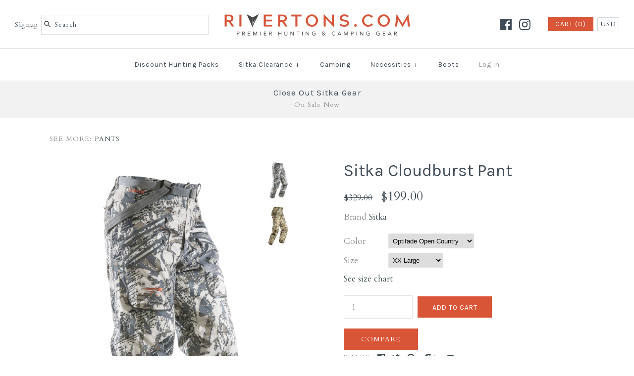

--- FILE ---
content_type: text/html; charset=utf-8
request_url: https://www.rivertons.com/products/sitka-cloudburst-pant-2019
body_size: 32269
content:
<!DOCTYPE html>
<html class="no-js">
<head>
  <!-- IS+ --><script async src="//acp-magento.appspot.com/js/acp-magento.js?v=3&mode=shopify&UUID=1009e6d2-8f66-4900-9ba5-4421918437ab&store=21626725"></script><!-- IS+ -->
  <!-- Symmetry 3.1.0 -->
  <meta charset="UTF-8">
  <meta http-equiv="X-UA-Compatible" content="IE=edge,chrome=1">
  <meta name="viewport" content="width=device-width,initial-scale=1.0" />
  <meta name="theme-color" content="#d85537">
  
  
  <link rel="shortcut icon" href="//www.rivertons.com/cdn/shop/files/rivertonsfinalR_184fbd7a-2cef-4731-b06c-9028411ef3db.png?v=1738706550" type="image/png" />
  
  
  <title>
    Sitka Cloudburst Pant &ndash; Rivertons.com
  </title>
  
  <meta name="description" content="Sitka Rain Pants (Open Country - Size M) one left.  The updated Cloudburst Pant minimizes weight while maximizing weather protection and breathability to keep you dry inside and out. A refined build reduces weight and streamlines the pant for backcountry pursuits. Micro-taped seams provide an added level of waterproofn" />
  
  <link rel="canonical" href="https://www.rivertons.com/products/sitka-cloudburst-pant-2019" />
  
  
<meta property="og:site_name" content="Rivertons.com" />

    <meta property="og:image" content="http://www.rivertons.com/cdn/shop/products/OC_CLOUDBURST_PANT_255684b3-a8b9-4069-a09a-889227597cd2_1024x1024.jpg?v=1563915469" />
    <meta property="og:description" content="Sitka Rain Pants (Open Country - Size M) one left.  The updated Cloudburst Pant minimizes weight while maximizing weather protection..." />
    <meta property="og:title" content="Sitka Cloudburst Pant - Rivertons.com" />
    <meta property="og:type" content="product" />
    <meta property="og:url" content="https://www.rivertons.com/products/sitka-cloudburst-pant-2019" />
    <meta property="og:price:amount" content="199.00" />
    <meta property="og:price:currency" content="USD" />
    <meta property="og:availability" content="instock" />

  
 



  <meta name="twitter:card" content="summary">


  <meta name="twitter:title" content="Sitka Cloudburst Pant">
  <meta name="twitter:description" content="Sitka Rain Pants (Open Country - Size M) one left. 

The updated Cloudburst Pant minimizes weight while maximizing weather protection and breathability to keep you dry inside and out. A refined build ">
  <meta name="twitter:image" content="https://www.rivertons.com/cdn/shop/products/OC_CLOUDBURST_PANT_255684b3-a8b9-4069-a09a-889227597cd2_600x600.jpg?v=1563915469">
  <meta name="twitter:image:width" content="600">
  <meta name="twitter:image:height" content="600">


  
  



<link href="//fonts.googleapis.com/css?family=Cardo:400,400italic,700|Karla:400,700|Karla:400,700|Karla:400,700|Karla:400,700" rel="stylesheet" type="text/css">

  
  <link href="//www.rivertons.com/cdn/shop/t/8/assets/styles.scss.css?v=136972163710115190781663180563" rel="stylesheet" type="text/css" media="all" />
  
  
  
  <script src="//ajax.googleapis.com/ajax/libs/jquery/1.8/jquery.min.js" type="text/javascript"></script>
  <script src="//www.rivertons.com/cdn/shopifycloud/storefront/assets/themes_support/api.jquery-7ab1a3a4.js" type="text/javascript"></script>
<script>
  Shopify.money_format = "${{amount}}";
  window.theme = window.theme || {};
  theme.money_format = "${{amount}}";
  theme.productData = {};
  document.documentElement.className = document.documentElement.className.replace('no-js', '');
</script>

  <script>window.performance && window.performance.mark && window.performance.mark('shopify.content_for_header.start');</script><meta name="google-site-verification" content="W4T-9G0ho1jGbPj8SF_fmVYHVjn0L3-eYnECX96Rpxs">
<meta id="shopify-digital-wallet" name="shopify-digital-wallet" content="/21626725/digital_wallets/dialog">
<meta name="shopify-checkout-api-token" content="dfe6f3d6b6b50be93714c051beedeece">
<meta id="in-context-paypal-metadata" data-shop-id="21626725" data-venmo-supported="true" data-environment="production" data-locale="en_US" data-paypal-v4="true" data-currency="USD">
<link rel="alternate" type="application/json+oembed" href="https://www.rivertons.com/products/sitka-cloudburst-pant-2019.oembed">
<script async="async" src="/checkouts/internal/preloads.js?locale=en-US"></script>
<link rel="preconnect" href="https://shop.app" crossorigin="anonymous">
<script async="async" src="https://shop.app/checkouts/internal/preloads.js?locale=en-US&shop_id=21626725" crossorigin="anonymous"></script>
<script id="apple-pay-shop-capabilities" type="application/json">{"shopId":21626725,"countryCode":"US","currencyCode":"USD","merchantCapabilities":["supports3DS"],"merchantId":"gid:\/\/shopify\/Shop\/21626725","merchantName":"Rivertons.com","requiredBillingContactFields":["postalAddress","email"],"requiredShippingContactFields":["postalAddress","email"],"shippingType":"shipping","supportedNetworks":["visa","masterCard","amex","discover","elo","jcb"],"total":{"type":"pending","label":"Rivertons.com","amount":"1.00"},"shopifyPaymentsEnabled":true,"supportsSubscriptions":true}</script>
<script id="shopify-features" type="application/json">{"accessToken":"dfe6f3d6b6b50be93714c051beedeece","betas":["rich-media-storefront-analytics"],"domain":"www.rivertons.com","predictiveSearch":true,"shopId":21626725,"locale":"en"}</script>
<script>var Shopify = Shopify || {};
Shopify.shop = "rivertons-com.myshopify.com";
Shopify.locale = "en";
Shopify.currency = {"active":"USD","rate":"1.0"};
Shopify.country = "US";
Shopify.theme = {"name":"Symmetry","id":196992068,"schema_name":"Symmetry","schema_version":"3.1.0","theme_store_id":568,"role":"main"};
Shopify.theme.handle = "null";
Shopify.theme.style = {"id":null,"handle":null};
Shopify.cdnHost = "www.rivertons.com/cdn";
Shopify.routes = Shopify.routes || {};
Shopify.routes.root = "/";</script>
<script type="module">!function(o){(o.Shopify=o.Shopify||{}).modules=!0}(window);</script>
<script>!function(o){function n(){var o=[];function n(){o.push(Array.prototype.slice.apply(arguments))}return n.q=o,n}var t=o.Shopify=o.Shopify||{};t.loadFeatures=n(),t.autoloadFeatures=n()}(window);</script>
<script>
  window.ShopifyPay = window.ShopifyPay || {};
  window.ShopifyPay.apiHost = "shop.app\/pay";
  window.ShopifyPay.redirectState = null;
</script>
<script id="shop-js-analytics" type="application/json">{"pageType":"product"}</script>
<script defer="defer" async type="module" src="//www.rivertons.com/cdn/shopifycloud/shop-js/modules/v2/client.init-shop-cart-sync_BN7fPSNr.en.esm.js"></script>
<script defer="defer" async type="module" src="//www.rivertons.com/cdn/shopifycloud/shop-js/modules/v2/chunk.common_Cbph3Kss.esm.js"></script>
<script defer="defer" async type="module" src="//www.rivertons.com/cdn/shopifycloud/shop-js/modules/v2/chunk.modal_DKumMAJ1.esm.js"></script>
<script type="module">
  await import("//www.rivertons.com/cdn/shopifycloud/shop-js/modules/v2/client.init-shop-cart-sync_BN7fPSNr.en.esm.js");
await import("//www.rivertons.com/cdn/shopifycloud/shop-js/modules/v2/chunk.common_Cbph3Kss.esm.js");
await import("//www.rivertons.com/cdn/shopifycloud/shop-js/modules/v2/chunk.modal_DKumMAJ1.esm.js");

  window.Shopify.SignInWithShop?.initShopCartSync?.({"fedCMEnabled":true,"windoidEnabled":true});

</script>
<script>
  window.Shopify = window.Shopify || {};
  if (!window.Shopify.featureAssets) window.Shopify.featureAssets = {};
  window.Shopify.featureAssets['shop-js'] = {"shop-cart-sync":["modules/v2/client.shop-cart-sync_CJVUk8Jm.en.esm.js","modules/v2/chunk.common_Cbph3Kss.esm.js","modules/v2/chunk.modal_DKumMAJ1.esm.js"],"init-fed-cm":["modules/v2/client.init-fed-cm_7Fvt41F4.en.esm.js","modules/v2/chunk.common_Cbph3Kss.esm.js","modules/v2/chunk.modal_DKumMAJ1.esm.js"],"init-shop-email-lookup-coordinator":["modules/v2/client.init-shop-email-lookup-coordinator_Cc088_bR.en.esm.js","modules/v2/chunk.common_Cbph3Kss.esm.js","modules/v2/chunk.modal_DKumMAJ1.esm.js"],"init-windoid":["modules/v2/client.init-windoid_hPopwJRj.en.esm.js","modules/v2/chunk.common_Cbph3Kss.esm.js","modules/v2/chunk.modal_DKumMAJ1.esm.js"],"shop-button":["modules/v2/client.shop-button_B0jaPSNF.en.esm.js","modules/v2/chunk.common_Cbph3Kss.esm.js","modules/v2/chunk.modal_DKumMAJ1.esm.js"],"shop-cash-offers":["modules/v2/client.shop-cash-offers_DPIskqss.en.esm.js","modules/v2/chunk.common_Cbph3Kss.esm.js","modules/v2/chunk.modal_DKumMAJ1.esm.js"],"shop-toast-manager":["modules/v2/client.shop-toast-manager_CK7RT69O.en.esm.js","modules/v2/chunk.common_Cbph3Kss.esm.js","modules/v2/chunk.modal_DKumMAJ1.esm.js"],"init-shop-cart-sync":["modules/v2/client.init-shop-cart-sync_BN7fPSNr.en.esm.js","modules/v2/chunk.common_Cbph3Kss.esm.js","modules/v2/chunk.modal_DKumMAJ1.esm.js"],"init-customer-accounts-sign-up":["modules/v2/client.init-customer-accounts-sign-up_CfPf4CXf.en.esm.js","modules/v2/client.shop-login-button_DeIztwXF.en.esm.js","modules/v2/chunk.common_Cbph3Kss.esm.js","modules/v2/chunk.modal_DKumMAJ1.esm.js"],"pay-button":["modules/v2/client.pay-button_CgIwFSYN.en.esm.js","modules/v2/chunk.common_Cbph3Kss.esm.js","modules/v2/chunk.modal_DKumMAJ1.esm.js"],"init-customer-accounts":["modules/v2/client.init-customer-accounts_DQ3x16JI.en.esm.js","modules/v2/client.shop-login-button_DeIztwXF.en.esm.js","modules/v2/chunk.common_Cbph3Kss.esm.js","modules/v2/chunk.modal_DKumMAJ1.esm.js"],"avatar":["modules/v2/client.avatar_BTnouDA3.en.esm.js"],"init-shop-for-new-customer-accounts":["modules/v2/client.init-shop-for-new-customer-accounts_CsZy_esa.en.esm.js","modules/v2/client.shop-login-button_DeIztwXF.en.esm.js","modules/v2/chunk.common_Cbph3Kss.esm.js","modules/v2/chunk.modal_DKumMAJ1.esm.js"],"shop-follow-button":["modules/v2/client.shop-follow-button_BRMJjgGd.en.esm.js","modules/v2/chunk.common_Cbph3Kss.esm.js","modules/v2/chunk.modal_DKumMAJ1.esm.js"],"checkout-modal":["modules/v2/client.checkout-modal_B9Drz_yf.en.esm.js","modules/v2/chunk.common_Cbph3Kss.esm.js","modules/v2/chunk.modal_DKumMAJ1.esm.js"],"shop-login-button":["modules/v2/client.shop-login-button_DeIztwXF.en.esm.js","modules/v2/chunk.common_Cbph3Kss.esm.js","modules/v2/chunk.modal_DKumMAJ1.esm.js"],"lead-capture":["modules/v2/client.lead-capture_DXYzFM3R.en.esm.js","modules/v2/chunk.common_Cbph3Kss.esm.js","modules/v2/chunk.modal_DKumMAJ1.esm.js"],"shop-login":["modules/v2/client.shop-login_CA5pJqmO.en.esm.js","modules/v2/chunk.common_Cbph3Kss.esm.js","modules/v2/chunk.modal_DKumMAJ1.esm.js"],"payment-terms":["modules/v2/client.payment-terms_BxzfvcZJ.en.esm.js","modules/v2/chunk.common_Cbph3Kss.esm.js","modules/v2/chunk.modal_DKumMAJ1.esm.js"]};
</script>
<script>(function() {
  var isLoaded = false;
  function asyncLoad() {
    if (isLoaded) return;
    isLoaded = true;
    var urls = ["https:\/\/chimpstatic.com\/mcjs-connected\/js\/users\/feaeb554d2e471322c6f72cd4\/01d27e8b4fc5fda5f0d833530.js?shop=rivertons-com.myshopify.com","https:\/\/acp-magento.appspot.com\/js\/acp-magento.js?v=2\u0026mode=shopify\u0026UUID=1009e6d2-8f66-4900-9ba5-4421918437ab\u0026store=21626725\u0026shop=rivertons-com.myshopify.com","https:\/\/chimpstatic.com\/mcjs-connected\/js\/users\/f84475abe95ca732e8500aeaf\/4e1f8052317377fb2b6528724.js?shop=rivertons-com.myshopify.com"];
    for (var i = 0; i < urls.length; i++) {
      var s = document.createElement('script');
      s.type = 'text/javascript';
      s.async = true;
      s.src = urls[i];
      var x = document.getElementsByTagName('script')[0];
      x.parentNode.insertBefore(s, x);
    }
  };
  if(window.attachEvent) {
    window.attachEvent('onload', asyncLoad);
  } else {
    window.addEventListener('load', asyncLoad, false);
  }
})();</script>
<script id="__st">var __st={"a":21626725,"offset":-25200,"reqid":"cc054929-346a-4fe9-83a5-88cc8df956f8-1769948995","pageurl":"www.rivertons.com\/products\/sitka-cloudburst-pant-2019","u":"ca690cedae98","p":"product","rtyp":"product","rid":3936977092631};</script>
<script>window.ShopifyPaypalV4VisibilityTracking = true;</script>
<script id="captcha-bootstrap">!function(){'use strict';const t='contact',e='account',n='new_comment',o=[[t,t],['blogs',n],['comments',n],[t,'customer']],c=[[e,'customer_login'],[e,'guest_login'],[e,'recover_customer_password'],[e,'create_customer']],r=t=>t.map((([t,e])=>`form[action*='/${t}']:not([data-nocaptcha='true']) input[name='form_type'][value='${e}']`)).join(','),a=t=>()=>t?[...document.querySelectorAll(t)].map((t=>t.form)):[];function s(){const t=[...o],e=r(t);return a(e)}const i='password',u='form_key',d=['recaptcha-v3-token','g-recaptcha-response','h-captcha-response',i],f=()=>{try{return window.sessionStorage}catch{return}},m='__shopify_v',_=t=>t.elements[u];function p(t,e,n=!1){try{const o=window.sessionStorage,c=JSON.parse(o.getItem(e)),{data:r}=function(t){const{data:e,action:n}=t;return t[m]||n?{data:e,action:n}:{data:t,action:n}}(c);for(const[e,n]of Object.entries(r))t.elements[e]&&(t.elements[e].value=n);n&&o.removeItem(e)}catch(o){console.error('form repopulation failed',{error:o})}}const l='form_type',E='cptcha';function T(t){t.dataset[E]=!0}const w=window,h=w.document,L='Shopify',v='ce_forms',y='captcha';let A=!1;((t,e)=>{const n=(g='f06e6c50-85a8-45c8-87d0-21a2b65856fe',I='https://cdn.shopify.com/shopifycloud/storefront-forms-hcaptcha/ce_storefront_forms_captcha_hcaptcha.v1.5.2.iife.js',D={infoText:'Protected by hCaptcha',privacyText:'Privacy',termsText:'Terms'},(t,e,n)=>{const o=w[L][v],c=o.bindForm;if(c)return c(t,g,e,D).then(n);var r;o.q.push([[t,g,e,D],n]),r=I,A||(h.body.append(Object.assign(h.createElement('script'),{id:'captcha-provider',async:!0,src:r})),A=!0)});var g,I,D;w[L]=w[L]||{},w[L][v]=w[L][v]||{},w[L][v].q=[],w[L][y]=w[L][y]||{},w[L][y].protect=function(t,e){n(t,void 0,e),T(t)},Object.freeze(w[L][y]),function(t,e,n,w,h,L){const[v,y,A,g]=function(t,e,n){const i=e?o:[],u=t?c:[],d=[...i,...u],f=r(d),m=r(i),_=r(d.filter((([t,e])=>n.includes(e))));return[a(f),a(m),a(_),s()]}(w,h,L),I=t=>{const e=t.target;return e instanceof HTMLFormElement?e:e&&e.form},D=t=>v().includes(t);t.addEventListener('submit',(t=>{const e=I(t);if(!e)return;const n=D(e)&&!e.dataset.hcaptchaBound&&!e.dataset.recaptchaBound,o=_(e),c=g().includes(e)&&(!o||!o.value);(n||c)&&t.preventDefault(),c&&!n&&(function(t){try{if(!f())return;!function(t){const e=f();if(!e)return;const n=_(t);if(!n)return;const o=n.value;o&&e.removeItem(o)}(t);const e=Array.from(Array(32),(()=>Math.random().toString(36)[2])).join('');!function(t,e){_(t)||t.append(Object.assign(document.createElement('input'),{type:'hidden',name:u})),t.elements[u].value=e}(t,e),function(t,e){const n=f();if(!n)return;const o=[...t.querySelectorAll(`input[type='${i}']`)].map((({name:t})=>t)),c=[...d,...o],r={};for(const[a,s]of new FormData(t).entries())c.includes(a)||(r[a]=s);n.setItem(e,JSON.stringify({[m]:1,action:t.action,data:r}))}(t,e)}catch(e){console.error('failed to persist form',e)}}(e),e.submit())}));const S=(t,e)=>{t&&!t.dataset[E]&&(n(t,e.some((e=>e===t))),T(t))};for(const o of['focusin','change'])t.addEventListener(o,(t=>{const e=I(t);D(e)&&S(e,y())}));const B=e.get('form_key'),M=e.get(l),P=B&&M;t.addEventListener('DOMContentLoaded',(()=>{const t=y();if(P)for(const e of t)e.elements[l].value===M&&p(e,B);[...new Set([...A(),...v().filter((t=>'true'===t.dataset.shopifyCaptcha))])].forEach((e=>S(e,t)))}))}(h,new URLSearchParams(w.location.search),n,t,e,['guest_login'])})(!0,!0)}();</script>
<script integrity="sha256-4kQ18oKyAcykRKYeNunJcIwy7WH5gtpwJnB7kiuLZ1E=" data-source-attribution="shopify.loadfeatures" defer="defer" src="//www.rivertons.com/cdn/shopifycloud/storefront/assets/storefront/load_feature-a0a9edcb.js" crossorigin="anonymous"></script>
<script crossorigin="anonymous" defer="defer" src="//www.rivertons.com/cdn/shopifycloud/storefront/assets/shopify_pay/storefront-65b4c6d7.js?v=20250812"></script>
<script data-source-attribution="shopify.dynamic_checkout.dynamic.init">var Shopify=Shopify||{};Shopify.PaymentButton=Shopify.PaymentButton||{isStorefrontPortableWallets:!0,init:function(){window.Shopify.PaymentButton.init=function(){};var t=document.createElement("script");t.src="https://www.rivertons.com/cdn/shopifycloud/portable-wallets/latest/portable-wallets.en.js",t.type="module",document.head.appendChild(t)}};
</script>
<script data-source-attribution="shopify.dynamic_checkout.buyer_consent">
  function portableWalletsHideBuyerConsent(e){var t=document.getElementById("shopify-buyer-consent"),n=document.getElementById("shopify-subscription-policy-button");t&&n&&(t.classList.add("hidden"),t.setAttribute("aria-hidden","true"),n.removeEventListener("click",e))}function portableWalletsShowBuyerConsent(e){var t=document.getElementById("shopify-buyer-consent"),n=document.getElementById("shopify-subscription-policy-button");t&&n&&(t.classList.remove("hidden"),t.removeAttribute("aria-hidden"),n.addEventListener("click",e))}window.Shopify?.PaymentButton&&(window.Shopify.PaymentButton.hideBuyerConsent=portableWalletsHideBuyerConsent,window.Shopify.PaymentButton.showBuyerConsent=portableWalletsShowBuyerConsent);
</script>
<script data-source-attribution="shopify.dynamic_checkout.cart.bootstrap">document.addEventListener("DOMContentLoaded",(function(){function t(){return document.querySelector("shopify-accelerated-checkout-cart, shopify-accelerated-checkout")}if(t())Shopify.PaymentButton.init();else{new MutationObserver((function(e,n){t()&&(Shopify.PaymentButton.init(),n.disconnect())})).observe(document.body,{childList:!0,subtree:!0})}}));
</script>
<link id="shopify-accelerated-checkout-styles" rel="stylesheet" media="screen" href="https://www.rivertons.com/cdn/shopifycloud/portable-wallets/latest/accelerated-checkout-backwards-compat.css" crossorigin="anonymous">
<style id="shopify-accelerated-checkout-cart">
        #shopify-buyer-consent {
  margin-top: 1em;
  display: inline-block;
  width: 100%;
}

#shopify-buyer-consent.hidden {
  display: none;
}

#shopify-subscription-policy-button {
  background: none;
  border: none;
  padding: 0;
  text-decoration: underline;
  font-size: inherit;
  cursor: pointer;
}

#shopify-subscription-policy-button::before {
  box-shadow: none;
}

      </style>

<script>window.performance && window.performance.mark && window.performance.mark('shopify.content_for_header.end');</script>
  
  
  <!-- BEGIN BOLD PRODUCT COMPARE -->
  <link href="//www.rivertons.com/cdn/shop/t/8/assets/bold-compare.css?v=45105404721390993941507840739" rel="stylesheet" type="text/css" media="all" />

<script>
    var BOLD = BOLD || {};
    BOLD.Compare = BOLD.Compare || {
        specs_size: 6,
        language: "[{\"widget_title\":\"Compare\"},{\"widget_button\":\"Compare Now\"},{\"spec_title\":\"Title\"},{\"spec_detail\":\"Detail\"},{\"product_compare_button\":\"Compare\"},{\"compare_title\":\"Compare Products\"},{\"compare_button\":\"Buy\"},{\"compare_remove_text\":\"Remove\"},{\"collection_checkbox\":\"Compare\"},{\"compare_max_product_alert\":\"You have reached the maximum number of products that can be compared at one time.\"}]",
        display: "{\"widget_position\":\"bottomright\",\"widget_orientation\":\"vertical\",\"max_compare_products\":\"5\",\"show_specs_product_detail\":\"1\"}",
        default_product_image: "//www.rivertons.com/cdn/shopifycloud/storefront/assets/no-image-50-e6fb86f4_thumb.gif"
    };
</script>

<script src="//www.rivertons.com/cdn/shop/t/8/assets/bold-compare.js?v=43370907134027263291503942314" type="text/javascript"></script>
  <!-- END BOLD PRODUCT COMPARE -->
  
  <!-- Logical Position Google Meta Tag for Website Verification Please Do Not Delete -->
  <meta name="google-site-verification" content="W4T-9G0ho1jGbPj8SF_fmVYHVjn0L3-eYnECX96Rpxs" />


  <!-- "snippets/shogun-head.liquid" was not rendered, the associated app was uninstalled -->
<link href="https://monorail-edge.shopifysvc.com" rel="dns-prefetch">
<script>(function(){if ("sendBeacon" in navigator && "performance" in window) {try {var session_token_from_headers = performance.getEntriesByType('navigation')[0].serverTiming.find(x => x.name == '_s').description;} catch {var session_token_from_headers = undefined;}var session_cookie_matches = document.cookie.match(/_shopify_s=([^;]*)/);var session_token_from_cookie = session_cookie_matches && session_cookie_matches.length === 2 ? session_cookie_matches[1] : "";var session_token = session_token_from_headers || session_token_from_cookie || "";function handle_abandonment_event(e) {var entries = performance.getEntries().filter(function(entry) {return /monorail-edge.shopifysvc.com/.test(entry.name);});if (!window.abandonment_tracked && entries.length === 0) {window.abandonment_tracked = true;var currentMs = Date.now();var navigation_start = performance.timing.navigationStart;var payload = {shop_id: 21626725,url: window.location.href,navigation_start,duration: currentMs - navigation_start,session_token,page_type: "product"};window.navigator.sendBeacon("https://monorail-edge.shopifysvc.com/v1/produce", JSON.stringify({schema_id: "online_store_buyer_site_abandonment/1.1",payload: payload,metadata: {event_created_at_ms: currentMs,event_sent_at_ms: currentMs}}));}}window.addEventListener('pagehide', handle_abandonment_event);}}());</script>
<script id="web-pixels-manager-setup">(function e(e,d,r,n,o){if(void 0===o&&(o={}),!Boolean(null===(a=null===(i=window.Shopify)||void 0===i?void 0:i.analytics)||void 0===a?void 0:a.replayQueue)){var i,a;window.Shopify=window.Shopify||{};var t=window.Shopify;t.analytics=t.analytics||{};var s=t.analytics;s.replayQueue=[],s.publish=function(e,d,r){return s.replayQueue.push([e,d,r]),!0};try{self.performance.mark("wpm:start")}catch(e){}var l=function(){var e={modern:/Edge?\/(1{2}[4-9]|1[2-9]\d|[2-9]\d{2}|\d{4,})\.\d+(\.\d+|)|Firefox\/(1{2}[4-9]|1[2-9]\d|[2-9]\d{2}|\d{4,})\.\d+(\.\d+|)|Chrom(ium|e)\/(9{2}|\d{3,})\.\d+(\.\d+|)|(Maci|X1{2}).+ Version\/(15\.\d+|(1[6-9]|[2-9]\d|\d{3,})\.\d+)([,.]\d+|)( \(\w+\)|)( Mobile\/\w+|) Safari\/|Chrome.+OPR\/(9{2}|\d{3,})\.\d+\.\d+|(CPU[ +]OS|iPhone[ +]OS|CPU[ +]iPhone|CPU IPhone OS|CPU iPad OS)[ +]+(15[._]\d+|(1[6-9]|[2-9]\d|\d{3,})[._]\d+)([._]\d+|)|Android:?[ /-](13[3-9]|1[4-9]\d|[2-9]\d{2}|\d{4,})(\.\d+|)(\.\d+|)|Android.+Firefox\/(13[5-9]|1[4-9]\d|[2-9]\d{2}|\d{4,})\.\d+(\.\d+|)|Android.+Chrom(ium|e)\/(13[3-9]|1[4-9]\d|[2-9]\d{2}|\d{4,})\.\d+(\.\d+|)|SamsungBrowser\/([2-9]\d|\d{3,})\.\d+/,legacy:/Edge?\/(1[6-9]|[2-9]\d|\d{3,})\.\d+(\.\d+|)|Firefox\/(5[4-9]|[6-9]\d|\d{3,})\.\d+(\.\d+|)|Chrom(ium|e)\/(5[1-9]|[6-9]\d|\d{3,})\.\d+(\.\d+|)([\d.]+$|.*Safari\/(?![\d.]+ Edge\/[\d.]+$))|(Maci|X1{2}).+ Version\/(10\.\d+|(1[1-9]|[2-9]\d|\d{3,})\.\d+)([,.]\d+|)( \(\w+\)|)( Mobile\/\w+|) Safari\/|Chrome.+OPR\/(3[89]|[4-9]\d|\d{3,})\.\d+\.\d+|(CPU[ +]OS|iPhone[ +]OS|CPU[ +]iPhone|CPU IPhone OS|CPU iPad OS)[ +]+(10[._]\d+|(1[1-9]|[2-9]\d|\d{3,})[._]\d+)([._]\d+|)|Android:?[ /-](13[3-9]|1[4-9]\d|[2-9]\d{2}|\d{4,})(\.\d+|)(\.\d+|)|Mobile Safari.+OPR\/([89]\d|\d{3,})\.\d+\.\d+|Android.+Firefox\/(13[5-9]|1[4-9]\d|[2-9]\d{2}|\d{4,})\.\d+(\.\d+|)|Android.+Chrom(ium|e)\/(13[3-9]|1[4-9]\d|[2-9]\d{2}|\d{4,})\.\d+(\.\d+|)|Android.+(UC? ?Browser|UCWEB|U3)[ /]?(15\.([5-9]|\d{2,})|(1[6-9]|[2-9]\d|\d{3,})\.\d+)\.\d+|SamsungBrowser\/(5\.\d+|([6-9]|\d{2,})\.\d+)|Android.+MQ{2}Browser\/(14(\.(9|\d{2,})|)|(1[5-9]|[2-9]\d|\d{3,})(\.\d+|))(\.\d+|)|K[Aa][Ii]OS\/(3\.\d+|([4-9]|\d{2,})\.\d+)(\.\d+|)/},d=e.modern,r=e.legacy,n=navigator.userAgent;return n.match(d)?"modern":n.match(r)?"legacy":"unknown"}(),u="modern"===l?"modern":"legacy",c=(null!=n?n:{modern:"",legacy:""})[u],f=function(e){return[e.baseUrl,"/wpm","/b",e.hashVersion,"modern"===e.buildTarget?"m":"l",".js"].join("")}({baseUrl:d,hashVersion:r,buildTarget:u}),m=function(e){var d=e.version,r=e.bundleTarget,n=e.surface,o=e.pageUrl,i=e.monorailEndpoint;return{emit:function(e){var a=e.status,t=e.errorMsg,s=(new Date).getTime(),l=JSON.stringify({metadata:{event_sent_at_ms:s},events:[{schema_id:"web_pixels_manager_load/3.1",payload:{version:d,bundle_target:r,page_url:o,status:a,surface:n,error_msg:t},metadata:{event_created_at_ms:s}}]});if(!i)return console&&console.warn&&console.warn("[Web Pixels Manager] No Monorail endpoint provided, skipping logging."),!1;try{return self.navigator.sendBeacon.bind(self.navigator)(i,l)}catch(e){}var u=new XMLHttpRequest;try{return u.open("POST",i,!0),u.setRequestHeader("Content-Type","text/plain"),u.send(l),!0}catch(e){return console&&console.warn&&console.warn("[Web Pixels Manager] Got an unhandled error while logging to Monorail."),!1}}}}({version:r,bundleTarget:l,surface:e.surface,pageUrl:self.location.href,monorailEndpoint:e.monorailEndpoint});try{o.browserTarget=l,function(e){var d=e.src,r=e.async,n=void 0===r||r,o=e.onload,i=e.onerror,a=e.sri,t=e.scriptDataAttributes,s=void 0===t?{}:t,l=document.createElement("script"),u=document.querySelector("head"),c=document.querySelector("body");if(l.async=n,l.src=d,a&&(l.integrity=a,l.crossOrigin="anonymous"),s)for(var f in s)if(Object.prototype.hasOwnProperty.call(s,f))try{l.dataset[f]=s[f]}catch(e){}if(o&&l.addEventListener("load",o),i&&l.addEventListener("error",i),u)u.appendChild(l);else{if(!c)throw new Error("Did not find a head or body element to append the script");c.appendChild(l)}}({src:f,async:!0,onload:function(){if(!function(){var e,d;return Boolean(null===(d=null===(e=window.Shopify)||void 0===e?void 0:e.analytics)||void 0===d?void 0:d.initialized)}()){var d=window.webPixelsManager.init(e)||void 0;if(d){var r=window.Shopify.analytics;r.replayQueue.forEach((function(e){var r=e[0],n=e[1],o=e[2];d.publishCustomEvent(r,n,o)})),r.replayQueue=[],r.publish=d.publishCustomEvent,r.visitor=d.visitor,r.initialized=!0}}},onerror:function(){return m.emit({status:"failed",errorMsg:"".concat(f," has failed to load")})},sri:function(e){var d=/^sha384-[A-Za-z0-9+/=]+$/;return"string"==typeof e&&d.test(e)}(c)?c:"",scriptDataAttributes:o}),m.emit({status:"loading"})}catch(e){m.emit({status:"failed",errorMsg:(null==e?void 0:e.message)||"Unknown error"})}}})({shopId: 21626725,storefrontBaseUrl: "https://www.rivertons.com",extensionsBaseUrl: "https://extensions.shopifycdn.com/cdn/shopifycloud/web-pixels-manager",monorailEndpoint: "https://monorail-edge.shopifysvc.com/unstable/produce_batch",surface: "storefront-renderer",enabledBetaFlags: ["2dca8a86"],webPixelsConfigList: [{"id":"46858298","eventPayloadVersion":"v1","runtimeContext":"LAX","scriptVersion":"1","type":"CUSTOM","privacyPurposes":["MARKETING"],"name":"Meta pixel (migrated)"},{"id":"74842170","eventPayloadVersion":"v1","runtimeContext":"LAX","scriptVersion":"1","type":"CUSTOM","privacyPurposes":["ANALYTICS"],"name":"Google Analytics tag (migrated)"},{"id":"shopify-app-pixel","configuration":"{}","eventPayloadVersion":"v1","runtimeContext":"STRICT","scriptVersion":"0450","apiClientId":"shopify-pixel","type":"APP","privacyPurposes":["ANALYTICS","MARKETING"]},{"id":"shopify-custom-pixel","eventPayloadVersion":"v1","runtimeContext":"LAX","scriptVersion":"0450","apiClientId":"shopify-pixel","type":"CUSTOM","privacyPurposes":["ANALYTICS","MARKETING"]}],isMerchantRequest: false,initData: {"shop":{"name":"Rivertons.com","paymentSettings":{"currencyCode":"USD"},"myshopifyDomain":"rivertons-com.myshopify.com","countryCode":"US","storefrontUrl":"https:\/\/www.rivertons.com"},"customer":null,"cart":null,"checkout":null,"productVariants":[{"price":{"amount":199.0,"currencyCode":"USD"},"product":{"title":"Sitka Cloudburst Pant","vendor":"Sitka","id":"3936977092631","untranslatedTitle":"Sitka Cloudburst Pant","url":"\/products\/sitka-cloudburst-pant-2019","type":"Pants"},"id":"29414540050455","image":{"src":"\/\/www.rivertons.com\/cdn\/shop\/products\/OC_CLOUDBURST_PANT_255684b3-a8b9-4069-a09a-889227597cd2.jpg?v=1563915469"},"sku":"50222-OB-3XL","title":"Optifade Open Country \/ XXX Large","untranslatedTitle":"Optifade Open Country \/ XXX Large"},{"price":{"amount":199.0,"currencyCode":"USD"},"product":{"title":"Sitka Cloudburst Pant","vendor":"Sitka","id":"3936977092631","untranslatedTitle":"Sitka Cloudburst Pant","url":"\/products\/sitka-cloudburst-pant-2019","type":"Pants"},"id":"29414540083223","image":{"src":"\/\/www.rivertons.com\/cdn\/shop\/products\/OC_CLOUDBURST_PANT_255684b3-a8b9-4069-a09a-889227597cd2.jpg?v=1563915469"},"sku":"50222-OB-L","title":"Optifade Open Country \/ Large","untranslatedTitle":"Optifade Open Country \/ Large"},{"price":{"amount":199.0,"currencyCode":"USD"},"product":{"title":"Sitka Cloudburst Pant","vendor":"Sitka","id":"3936977092631","untranslatedTitle":"Sitka Cloudburst Pant","url":"\/products\/sitka-cloudburst-pant-2019","type":"Pants"},"id":"29414540115991","image":{"src":"\/\/www.rivertons.com\/cdn\/shop\/products\/OC_CLOUDBURST_PANT_255684b3-a8b9-4069-a09a-889227597cd2.jpg?v=1563915469"},"sku":"50222-OB-LT","title":"Optifade Open Country \/ Large Tall","untranslatedTitle":"Optifade Open Country \/ Large Tall"},{"price":{"amount":199.0,"currencyCode":"USD"},"product":{"title":"Sitka Cloudburst Pant","vendor":"Sitka","id":"3936977092631","untranslatedTitle":"Sitka Cloudburst Pant","url":"\/products\/sitka-cloudburst-pant-2019","type":"Pants"},"id":"29414540148759","image":{"src":"\/\/www.rivertons.com\/cdn\/shop\/products\/OC_CLOUDBURST_PANT_255684b3-a8b9-4069-a09a-889227597cd2.jpg?v=1563915469"},"sku":"50222-OB-M","title":"Optifade Open Country \/ Medium","untranslatedTitle":"Optifade Open Country \/ Medium"},{"price":{"amount":199.0,"currencyCode":"USD"},"product":{"title":"Sitka Cloudburst Pant","vendor":"Sitka","id":"3936977092631","untranslatedTitle":"Sitka Cloudburst Pant","url":"\/products\/sitka-cloudburst-pant-2019","type":"Pants"},"id":"29414540181527","image":{"src":"\/\/www.rivertons.com\/cdn\/shop\/products\/OC_CLOUDBURST_PANT_255684b3-a8b9-4069-a09a-889227597cd2.jpg?v=1563915469"},"sku":"50222-OB-MT","title":"Optifade Open Country \/ Medium Tall","untranslatedTitle":"Optifade Open Country \/ Medium Tall"},{"price":{"amount":199.0,"currencyCode":"USD"},"product":{"title":"Sitka Cloudburst Pant","vendor":"Sitka","id":"3936977092631","untranslatedTitle":"Sitka Cloudburst Pant","url":"\/products\/sitka-cloudburst-pant-2019","type":"Pants"},"id":"29414540214295","image":{"src":"\/\/www.rivertons.com\/cdn\/shop\/products\/OC_CLOUDBURST_PANT_255684b3-a8b9-4069-a09a-889227597cd2.jpg?v=1563915469"},"sku":"50222-OB-S","title":"Optifade Open Country \/ Small","untranslatedTitle":"Optifade Open Country \/ Small"},{"price":{"amount":199.0,"currencyCode":"USD"},"product":{"title":"Sitka Cloudburst Pant","vendor":"Sitka","id":"3936977092631","untranslatedTitle":"Sitka Cloudburst Pant","url":"\/products\/sitka-cloudburst-pant-2019","type":"Pants"},"id":"29414540247063","image":{"src":"\/\/www.rivertons.com\/cdn\/shop\/products\/OC_CLOUDBURST_PANT_255684b3-a8b9-4069-a09a-889227597cd2.jpg?v=1563915469"},"sku":"50222-OB-XL","title":"Optifade Open Country \/ X Large","untranslatedTitle":"Optifade Open Country \/ X Large"},{"price":{"amount":199.0,"currencyCode":"USD"},"product":{"title":"Sitka Cloudburst Pant","vendor":"Sitka","id":"3936977092631","untranslatedTitle":"Sitka Cloudburst Pant","url":"\/products\/sitka-cloudburst-pant-2019","type":"Pants"},"id":"29414540279831","image":{"src":"\/\/www.rivertons.com\/cdn\/shop\/products\/OC_CLOUDBURST_PANT_255684b3-a8b9-4069-a09a-889227597cd2.jpg?v=1563915469"},"sku":"50222-OB-XLT","title":"Optifade Open Country \/ XL Tall","untranslatedTitle":"Optifade Open Country \/ XL Tall"},{"price":{"amount":199.0,"currencyCode":"USD"},"product":{"title":"Sitka Cloudburst Pant","vendor":"Sitka","id":"3936977092631","untranslatedTitle":"Sitka Cloudburst Pant","url":"\/products\/sitka-cloudburst-pant-2019","type":"Pants"},"id":"29414540312599","image":{"src":"\/\/www.rivertons.com\/cdn\/shop\/products\/OC_CLOUDBURST_PANT_255684b3-a8b9-4069-a09a-889227597cd2.jpg?v=1563915469"},"sku":"50222-OB-XXL","title":"Optifade Open Country \/ XX Large","untranslatedTitle":"Optifade Open Country \/ XX Large"}],"purchasingCompany":null},},"https://www.rivertons.com/cdn","1d2a099fw23dfb22ep557258f5m7a2edbae",{"modern":"","legacy":""},{"shopId":"21626725","storefrontBaseUrl":"https:\/\/www.rivertons.com","extensionBaseUrl":"https:\/\/extensions.shopifycdn.com\/cdn\/shopifycloud\/web-pixels-manager","surface":"storefront-renderer","enabledBetaFlags":"[\"2dca8a86\"]","isMerchantRequest":"false","hashVersion":"1d2a099fw23dfb22ep557258f5m7a2edbae","publish":"custom","events":"[[\"page_viewed\",{}],[\"product_viewed\",{\"productVariant\":{\"price\":{\"amount\":199.0,\"currencyCode\":\"USD\"},\"product\":{\"title\":\"Sitka Cloudburst Pant\",\"vendor\":\"Sitka\",\"id\":\"3936977092631\",\"untranslatedTitle\":\"Sitka Cloudburst Pant\",\"url\":\"\/products\/sitka-cloudburst-pant-2019\",\"type\":\"Pants\"},\"id\":\"29414540312599\",\"image\":{\"src\":\"\/\/www.rivertons.com\/cdn\/shop\/products\/OC_CLOUDBURST_PANT_255684b3-a8b9-4069-a09a-889227597cd2.jpg?v=1563915469\"},\"sku\":\"50222-OB-XXL\",\"title\":\"Optifade Open Country \/ XX Large\",\"untranslatedTitle\":\"Optifade Open Country \/ XX Large\"}}]]"});</script><script>
  window.ShopifyAnalytics = window.ShopifyAnalytics || {};
  window.ShopifyAnalytics.meta = window.ShopifyAnalytics.meta || {};
  window.ShopifyAnalytics.meta.currency = 'USD';
  var meta = {"product":{"id":3936977092631,"gid":"gid:\/\/shopify\/Product\/3936977092631","vendor":"Sitka","type":"Pants","handle":"sitka-cloudburst-pant-2019","variants":[{"id":29414540050455,"price":19900,"name":"Sitka Cloudburst Pant - Optifade Open Country \/ XXX Large","public_title":"Optifade Open Country \/ XXX Large","sku":"50222-OB-3XL"},{"id":29414540083223,"price":19900,"name":"Sitka Cloudburst Pant - Optifade Open Country \/ Large","public_title":"Optifade Open Country \/ Large","sku":"50222-OB-L"},{"id":29414540115991,"price":19900,"name":"Sitka Cloudburst Pant - Optifade Open Country \/ Large Tall","public_title":"Optifade Open Country \/ Large Tall","sku":"50222-OB-LT"},{"id":29414540148759,"price":19900,"name":"Sitka Cloudburst Pant - Optifade Open Country \/ Medium","public_title":"Optifade Open Country \/ Medium","sku":"50222-OB-M"},{"id":29414540181527,"price":19900,"name":"Sitka Cloudburst Pant - Optifade Open Country \/ Medium Tall","public_title":"Optifade Open Country \/ Medium Tall","sku":"50222-OB-MT"},{"id":29414540214295,"price":19900,"name":"Sitka Cloudburst Pant - Optifade Open Country \/ Small","public_title":"Optifade Open Country \/ Small","sku":"50222-OB-S"},{"id":29414540247063,"price":19900,"name":"Sitka Cloudburst Pant - Optifade Open Country \/ X Large","public_title":"Optifade Open Country \/ X Large","sku":"50222-OB-XL"},{"id":29414540279831,"price":19900,"name":"Sitka Cloudburst Pant - Optifade Open Country \/ XL Tall","public_title":"Optifade Open Country \/ XL Tall","sku":"50222-OB-XLT"},{"id":29414540312599,"price":19900,"name":"Sitka Cloudburst Pant - Optifade Open Country \/ XX Large","public_title":"Optifade Open Country \/ XX Large","sku":"50222-OB-XXL"}],"remote":false},"page":{"pageType":"product","resourceType":"product","resourceId":3936977092631,"requestId":"cc054929-346a-4fe9-83a5-88cc8df956f8-1769948995"}};
  for (var attr in meta) {
    window.ShopifyAnalytics.meta[attr] = meta[attr];
  }
</script>
<script class="analytics">
  (function () {
    var customDocumentWrite = function(content) {
      var jquery = null;

      if (window.jQuery) {
        jquery = window.jQuery;
      } else if (window.Checkout && window.Checkout.$) {
        jquery = window.Checkout.$;
      }

      if (jquery) {
        jquery('body').append(content);
      }
    };

    var hasLoggedConversion = function(token) {
      if (token) {
        return document.cookie.indexOf('loggedConversion=' + token) !== -1;
      }
      return false;
    }

    var setCookieIfConversion = function(token) {
      if (token) {
        var twoMonthsFromNow = new Date(Date.now());
        twoMonthsFromNow.setMonth(twoMonthsFromNow.getMonth() + 2);

        document.cookie = 'loggedConversion=' + token + '; expires=' + twoMonthsFromNow;
      }
    }

    var trekkie = window.ShopifyAnalytics.lib = window.trekkie = window.trekkie || [];
    if (trekkie.integrations) {
      return;
    }
    trekkie.methods = [
      'identify',
      'page',
      'ready',
      'track',
      'trackForm',
      'trackLink'
    ];
    trekkie.factory = function(method) {
      return function() {
        var args = Array.prototype.slice.call(arguments);
        args.unshift(method);
        trekkie.push(args);
        return trekkie;
      };
    };
    for (var i = 0; i < trekkie.methods.length; i++) {
      var key = trekkie.methods[i];
      trekkie[key] = trekkie.factory(key);
    }
    trekkie.load = function(config) {
      trekkie.config = config || {};
      trekkie.config.initialDocumentCookie = document.cookie;
      var first = document.getElementsByTagName('script')[0];
      var script = document.createElement('script');
      script.type = 'text/javascript';
      script.onerror = function(e) {
        var scriptFallback = document.createElement('script');
        scriptFallback.type = 'text/javascript';
        scriptFallback.onerror = function(error) {
                var Monorail = {
      produce: function produce(monorailDomain, schemaId, payload) {
        var currentMs = new Date().getTime();
        var event = {
          schema_id: schemaId,
          payload: payload,
          metadata: {
            event_created_at_ms: currentMs,
            event_sent_at_ms: currentMs
          }
        };
        return Monorail.sendRequest("https://" + monorailDomain + "/v1/produce", JSON.stringify(event));
      },
      sendRequest: function sendRequest(endpointUrl, payload) {
        // Try the sendBeacon API
        if (window && window.navigator && typeof window.navigator.sendBeacon === 'function' && typeof window.Blob === 'function' && !Monorail.isIos12()) {
          var blobData = new window.Blob([payload], {
            type: 'text/plain'
          });

          if (window.navigator.sendBeacon(endpointUrl, blobData)) {
            return true;
          } // sendBeacon was not successful

        } // XHR beacon

        var xhr = new XMLHttpRequest();

        try {
          xhr.open('POST', endpointUrl);
          xhr.setRequestHeader('Content-Type', 'text/plain');
          xhr.send(payload);
        } catch (e) {
          console.log(e);
        }

        return false;
      },
      isIos12: function isIos12() {
        return window.navigator.userAgent.lastIndexOf('iPhone; CPU iPhone OS 12_') !== -1 || window.navigator.userAgent.lastIndexOf('iPad; CPU OS 12_') !== -1;
      }
    };
    Monorail.produce('monorail-edge.shopifysvc.com',
      'trekkie_storefront_load_errors/1.1',
      {shop_id: 21626725,
      theme_id: 196992068,
      app_name: "storefront",
      context_url: window.location.href,
      source_url: "//www.rivertons.com/cdn/s/trekkie.storefront.c59ea00e0474b293ae6629561379568a2d7c4bba.min.js"});

        };
        scriptFallback.async = true;
        scriptFallback.src = '//www.rivertons.com/cdn/s/trekkie.storefront.c59ea00e0474b293ae6629561379568a2d7c4bba.min.js';
        first.parentNode.insertBefore(scriptFallback, first);
      };
      script.async = true;
      script.src = '//www.rivertons.com/cdn/s/trekkie.storefront.c59ea00e0474b293ae6629561379568a2d7c4bba.min.js';
      first.parentNode.insertBefore(script, first);
    };
    trekkie.load(
      {"Trekkie":{"appName":"storefront","development":false,"defaultAttributes":{"shopId":21626725,"isMerchantRequest":null,"themeId":196992068,"themeCityHash":"5832366778665029635","contentLanguage":"en","currency":"USD","eventMetadataId":"ae3cb0a0-afec-434f-8af9-9af550b95ca9"},"isServerSideCookieWritingEnabled":true,"monorailRegion":"shop_domain","enabledBetaFlags":["65f19447","b5387b81"]},"Session Attribution":{},"S2S":{"facebookCapiEnabled":false,"source":"trekkie-storefront-renderer","apiClientId":580111}}
    );

    var loaded = false;
    trekkie.ready(function() {
      if (loaded) return;
      loaded = true;

      window.ShopifyAnalytics.lib = window.trekkie;

      var originalDocumentWrite = document.write;
      document.write = customDocumentWrite;
      try { window.ShopifyAnalytics.merchantGoogleAnalytics.call(this); } catch(error) {};
      document.write = originalDocumentWrite;

      window.ShopifyAnalytics.lib.page(null,{"pageType":"product","resourceType":"product","resourceId":3936977092631,"requestId":"cc054929-346a-4fe9-83a5-88cc8df956f8-1769948995","shopifyEmitted":true});

      var match = window.location.pathname.match(/checkouts\/(.+)\/(thank_you|post_purchase)/)
      var token = match? match[1]: undefined;
      if (!hasLoggedConversion(token)) {
        setCookieIfConversion(token);
        window.ShopifyAnalytics.lib.track("Viewed Product",{"currency":"USD","variantId":29414540050455,"productId":3936977092631,"productGid":"gid:\/\/shopify\/Product\/3936977092631","name":"Sitka Cloudburst Pant - Optifade Open Country \/ XXX Large","price":"199.00","sku":"50222-OB-3XL","brand":"Sitka","variant":"Optifade Open Country \/ XXX Large","category":"Pants","nonInteraction":true,"remote":false},undefined,undefined,{"shopifyEmitted":true});
      window.ShopifyAnalytics.lib.track("monorail:\/\/trekkie_storefront_viewed_product\/1.1",{"currency":"USD","variantId":29414540050455,"productId":3936977092631,"productGid":"gid:\/\/shopify\/Product\/3936977092631","name":"Sitka Cloudburst Pant - Optifade Open Country \/ XXX Large","price":"199.00","sku":"50222-OB-3XL","brand":"Sitka","variant":"Optifade Open Country \/ XXX Large","category":"Pants","nonInteraction":true,"remote":false,"referer":"https:\/\/www.rivertons.com\/products\/sitka-cloudburst-pant-2019"});
      }
    });


        var eventsListenerScript = document.createElement('script');
        eventsListenerScript.async = true;
        eventsListenerScript.src = "//www.rivertons.com/cdn/shopifycloud/storefront/assets/shop_events_listener-3da45d37.js";
        document.getElementsByTagName('head')[0].appendChild(eventsListenerScript);

})();</script>
  <script>
  if (!window.ga || (window.ga && typeof window.ga !== 'function')) {
    window.ga = function ga() {
      (window.ga.q = window.ga.q || []).push(arguments);
      if (window.Shopify && window.Shopify.analytics && typeof window.Shopify.analytics.publish === 'function') {
        window.Shopify.analytics.publish("ga_stub_called", {}, {sendTo: "google_osp_migration"});
      }
      console.error("Shopify's Google Analytics stub called with:", Array.from(arguments), "\nSee https://help.shopify.com/manual/promoting-marketing/pixels/pixel-migration#google for more information.");
    };
    if (window.Shopify && window.Shopify.analytics && typeof window.Shopify.analytics.publish === 'function') {
      window.Shopify.analytics.publish("ga_stub_initialized", {}, {sendTo: "google_osp_migration"});
    }
  }
</script>
<script
  defer
  src="https://www.rivertons.com/cdn/shopifycloud/perf-kit/shopify-perf-kit-3.1.0.min.js"
  data-application="storefront-renderer"
  data-shop-id="21626725"
  data-render-region="gcp-us-central1"
  data-page-type="product"
  data-theme-instance-id="196992068"
  data-theme-name="Symmetry"
  data-theme-version="3.1.0"
  data-monorail-region="shop_domain"
  data-resource-timing-sampling-rate="10"
  data-shs="true"
  data-shs-beacon="true"
  data-shs-export-with-fetch="true"
  data-shs-logs-sample-rate="1"
  data-shs-beacon-endpoint="https://www.rivertons.com/api/collect"
></script>
</head>

<body class="template-product">
  
  <div id="shopify-section-header" class="shopify-section"><style type="text/css">
  .logo img {
    width: 400px;
  }
</style>



<div data-section-type="header">
  <div id="pageheader">

    

    <div id="mobile-header" class="cf">
      <button class="notabutton mobile-nav-toggle"><span></span><span></span><span></span></button>
      
    <div class="logo">
      <a href="/" title="Rivertons.com">
        
        
        <img src="//www.rivertons.com/cdn/shop/files/Screen_Shot_2019-02-21_at_12.08.58_PM_800x.png?v=1738688480" alt="" />
        
      </a>
    </div><!-- /#logo -->
    
      <a href="/cart" class="cart-count button">
        <svg fill="#000000" height="24" viewBox="0 0 24 24" width="24" xmlns="http://www.w3.org/2000/svg">
  <title>Cart</title>
  <path d="M0 0h24v24H0z" fill="none"/>
  <path d="M17.21 9l-4.38-6.56c-.19-.28-.51-.42-.83-.42-.32 0-.64.14-.83.43L6.79 9H2c-.55 0-1 .45-1 1 0 .09.01.18.04.27l2.54 9.27c.23.84 1 1.46 1.92 1.46h13c.92 0 1.69-.62 1.93-1.46l2.54-9.27L23 10c0-.55-.45-1-1-1h-4.79zM9 9l3-4.4L15 9H9zm3 8c-1.1 0-2-.9-2-2s.9-2 2-2 2 .9 2 2-.9 2-2 2z"/>
</svg> <span class="beside-svg">(0)</span>
      </a>
    </div>

    <div class="logo-area logo-pos- cf">

      <div class="container">
    <div class="logo">
      <a href="/" title="Rivertons.com">
        
        
        <img src="//www.rivertons.com/cdn/shop/files/Screen_Shot_2019-02-21_at_12.08.58_PM_800x.png?v=1738688480" alt="" />
        
      </a>
    </div><!-- /#logo -->
    </div>

      <div class="util-area">
        <div class="search-box elegant-input">
          
          <div class="signup-reveal-area">
            <a class="signup-reveal" href="#">Signup</a>
            <div class="signup-form-cont">
  <div class="signup-form">
    <form method="post" action="/contact#contact_form" id="contact_form" accept-charset="UTF-8" class="contact-form"><input type="hidden" name="form_type" value="customer" /><input type="hidden" name="utf8" value="✓" />
    
    <input type="hidden" id="contact_tags" name="contact[tags]" value="prospect,newsletter"/>
    <label for="mailinglist_email">Signup for our newsletter</label>
    <span class="input-block">
      <input type="email" placeholder="Email Address" class="required" value="" id="mailinglist_email" name="contact[email]" /><button class="compact" type="submit"><svg fill="#000000" height="24" viewBox="0 0 24 24" width="24" xmlns="http://www.w3.org/2000/svg">
  <title>Right</title>
  <path d="M8.59 16.34l4.58-4.59-4.58-4.59L10 5.75l6 6-6 6z"/><path d="M0-.25h24v24H0z" fill="none"/>
</svg></button>
    </span>
    
    
    </form>
  </div>
</div>
          </div>
          

          <form class="search-form" action="/pages/search-results" method="get">
            <svg fill="#000000" height="24" viewBox="0 0 24 24" width="24" xmlns="http://www.w3.org/2000/svg">
  <title>Search</title>
  <path d="M15.5 14h-.79l-.28-.27C15.41 12.59 16 11.11 16 9.5 16 5.91 13.09 3 9.5 3S3 5.91 3 9.5 5.91 16 9.5 16c1.61 0 3.09-.59 4.23-1.57l.27.28v.79l5 4.99L20.49 19l-4.99-5zm-6 0C7.01 14 5 11.99 5 9.5S7.01 5 9.5 5 14 7.01 14 9.5 11.99 14 9.5 14z"/>
  <path d="M0 0h24v24H0z" fill="none"/>
</svg>
            <input type="text" name="q" placeholder="Search" autocomplete="off"/>
            <input type="submit" value="&rarr;" />
            <input type="hidden" name="type" value="product,article,page" />
          </form>
        </div>

        <div class="utils">
          
          <div class="social-links">
  <ul>
    
    
    <li><a title="Facebook" class="facebook" target="_blank" href="https://www.facebook.com/rivertonsbackcountryhunting/"><svg width="48px" height="48px" viewBox="0 0 48 48" version="1.1" xmlns="http://www.w3.org/2000/svg" xmlns:xlink="http://www.w3.org/1999/xlink">
    <title>Facebook</title>
    <defs></defs>
    <g id="Icons" stroke="none" stroke-width="1" fill="none" fill-rule="evenodd">
        <g id="Black" transform="translate(-325.000000, -295.000000)" fill="#000000">
            <path d="M350.638355,343 L327.649232,343 C326.185673,343 325,341.813592 325,340.350603 L325,297.649211 C325,296.18585 326.185859,295 327.649232,295 L370.350955,295 C371.813955,295 373,296.18585 373,297.649211 L373,340.350603 C373,341.813778 371.813769,343 370.350955,343 L358.119305,343 L358.119305,324.411755 L364.358521,324.411755 L365.292755,317.167586 L358.119305,317.167586 L358.119305,312.542641 C358.119305,310.445287 358.701712,309.01601 361.70929,309.01601 L365.545311,309.014333 L365.545311,302.535091 C364.881886,302.446808 362.604784,302.24957 359.955552,302.24957 C354.424834,302.24957 350.638355,305.625526 350.638355,311.825209 L350.638355,317.167586 L344.383122,317.167586 L344.383122,324.411755 L350.638355,324.411755 L350.638355,343 L350.638355,343 Z" id="Facebook"></path>
        </g>
        <g id="Credit" transform="translate(-1417.000000, -472.000000)"></g>
    </g>
</svg></a></li>
    
    
    
    
    <li><a title="Instagram" class="instagram" target="_blank" href="https://www.instagram.com/rivertons"><svg width="48px" height="48px" viewBox="0 0 48 48" version="1.1" xmlns="http://www.w3.org/2000/svg" xmlns:xlink="http://www.w3.org/1999/xlink">
    <title>Instagram</title>
    <defs></defs>
    <g id="Icons" stroke="none" stroke-width="1" fill="none" fill-rule="evenodd">
        <g id="Black" transform="translate(-642.000000, -295.000000)" fill="#000000">
            <path d="M666.000048,295 C659.481991,295 658.664686,295.027628 656.104831,295.144427 C653.550311,295.260939 651.805665,295.666687 650.279088,296.260017 C648.700876,296.873258 647.362454,297.693897 646.028128,299.028128 C644.693897,300.362454 643.873258,301.700876 643.260017,303.279088 C642.666687,304.805665 642.260939,306.550311 642.144427,309.104831 C642.027628,311.664686 642,312.481991 642,319.000048 C642,325.518009 642.027628,326.335314 642.144427,328.895169 C642.260939,331.449689 642.666687,333.194335 643.260017,334.720912 C643.873258,336.299124 644.693897,337.637546 646.028128,338.971872 C647.362454,340.306103 648.700876,341.126742 650.279088,341.740079 C651.805665,342.333313 653.550311,342.739061 656.104831,342.855573 C658.664686,342.972372 659.481991,343 666.000048,343 C672.518009,343 673.335314,342.972372 675.895169,342.855573 C678.449689,342.739061 680.194335,342.333313 681.720912,341.740079 C683.299124,341.126742 684.637546,340.306103 685.971872,338.971872 C687.306103,337.637546 688.126742,336.299124 688.740079,334.720912 C689.333313,333.194335 689.739061,331.449689 689.855573,328.895169 C689.972372,326.335314 690,325.518009 690,319.000048 C690,312.481991 689.972372,311.664686 689.855573,309.104831 C689.739061,306.550311 689.333313,304.805665 688.740079,303.279088 C688.126742,301.700876 687.306103,300.362454 685.971872,299.028128 C684.637546,297.693897 683.299124,296.873258 681.720912,296.260017 C680.194335,295.666687 678.449689,295.260939 675.895169,295.144427 C673.335314,295.027628 672.518009,295 666.000048,295 Z M666.000048,299.324317 C672.40826,299.324317 673.167356,299.348801 675.69806,299.464266 C678.038036,299.570966 679.308818,299.961946 680.154513,300.290621 C681.274771,300.725997 682.074262,301.246066 682.91405,302.08595 C683.753934,302.925738 684.274003,303.725229 684.709379,304.845487 C685.038054,305.691182 685.429034,306.961964 685.535734,309.30194 C685.651199,311.832644 685.675683,312.59174 685.675683,319.000048 C685.675683,325.40826 685.651199,326.167356 685.535734,328.69806 C685.429034,331.038036 685.038054,332.308818 684.709379,333.154513 C684.274003,334.274771 683.753934,335.074262 682.91405,335.91405 C682.074262,336.753934 681.274771,337.274003 680.154513,337.709379 C679.308818,338.038054 678.038036,338.429034 675.69806,338.535734 C673.167737,338.651199 672.408736,338.675683 666.000048,338.675683 C659.591264,338.675683 658.832358,338.651199 656.30194,338.535734 C653.961964,338.429034 652.691182,338.038054 651.845487,337.709379 C650.725229,337.274003 649.925738,336.753934 649.08595,335.91405 C648.246161,335.074262 647.725997,334.274771 647.290621,333.154513 C646.961946,332.308818 646.570966,331.038036 646.464266,328.69806 C646.348801,326.167356 646.324317,325.40826 646.324317,319.000048 C646.324317,312.59174 646.348801,311.832644 646.464266,309.30194 C646.570966,306.961964 646.961946,305.691182 647.290621,304.845487 C647.725997,303.725229 648.246066,302.925738 649.08595,302.08595 C649.925738,301.246066 650.725229,300.725997 651.845487,300.290621 C652.691182,299.961946 653.961964,299.570966 656.30194,299.464266 C658.832644,299.348801 659.59174,299.324317 666.000048,299.324317 Z M666.000048,306.675683 C659.193424,306.675683 653.675683,312.193424 653.675683,319.000048 C653.675683,325.806576 659.193424,331.324317 666.000048,331.324317 C672.806576,331.324317 678.324317,325.806576 678.324317,319.000048 C678.324317,312.193424 672.806576,306.675683 666.000048,306.675683 Z M666.000048,327 C661.581701,327 658,323.418299 658,319.000048 C658,314.581701 661.581701,311 666.000048,311 C670.418299,311 674,314.581701 674,319.000048 C674,323.418299 670.418299,327 666.000048,327 Z M681.691284,306.188768 C681.691284,307.779365 680.401829,309.068724 678.811232,309.068724 C677.22073,309.068724 675.931276,307.779365 675.931276,306.188768 C675.931276,304.598171 677.22073,303.308716 678.811232,303.308716 C680.401829,303.308716 681.691284,304.598171 681.691284,306.188768 Z" id="Instagram"></path>
        </g>
        <g id="Credit" transform="translate(-1734.000000, -472.000000)"></g>
    </g>
</svg></a></li>
    
    
    
    
    
  </ul>
</div>
          

          <div class="cart-summary">
            <a href="/cart" class="cart-count button">
              Cart (0)
            </a>

            
<div class="switcher">
  <span class="selected-currency">
    USD
  </span>
  <div class="switcher-drop">
    <div class="inner">
      <label for="currencies">Pick a currency </label>
      <select id="currencies" name="currencies">
        
        
        <option value="USD" selected="selected">USD</option>
        
        
        <option value="CAD">CAD</option>
        
        
        
        
        
        <option value="GBP">GBP</option>
        
        
      </select>
    </div>
  </div>
</div>

          </div>
        </div><!-- /.utils -->
      </div><!-- /.util-area -->

      

    </div><!-- /.logo-area -->
  </div><!-- /#pageheader -->

  
  

  <div id="main-nav" class="nav-row autoexpand">
    <div class="mobile-features">
      <form class="mobile-search" action="/pages/search-results" method="get">
        <i></i>
        <input type="text" name="q" placeholder="Search"/>
        <button type="submit" class="notabutton"><svg fill="#000000" height="24" viewBox="0 0 24 24" width="24" xmlns="http://www.w3.org/2000/svg">
  <title>Search</title>
  <path d="M15.5 14h-.79l-.28-.27C15.41 12.59 16 11.11 16 9.5 16 5.91 13.09 3 9.5 3S3 5.91 3 9.5 5.91 16 9.5 16c1.61 0 3.09-.59 4.23-1.57l.27.28v.79l5 4.99L20.49 19l-4.99-5zm-6 0C7.01 14 5 11.99 5 9.5S7.01 5 9.5 5 14 7.01 14 9.5 11.99 14 9.5 14z"/>
  <path d="M0 0h24v24H0z" fill="none"/>
</svg></button>
      </form>
    </div>
    <div class="multi-level-nav">
  <div class="tier-1">
    






<ul data-menu-handle="main-menu">

    <li>
        <a href="/collections/stone-glacier">Discount Hunting Packs</a>
        
        
        
        
        





  
  
  
  


    </li>

    <li>
        <a href="/collections/clothing">Sitka Clearance</a>
        
        
        
        
        






<ul data-menu-handle="sitka-clearance">

    <li>
        <a href="/collections/jackets">Jackets (All Brands) </a>
        
        
        
        
        





  
  
  
  


    </li>

    <li>
        <a href="/collections/pants">Pants (All Brands)</a>
        
        
        
        
        





  
  
  
  


    </li>

    <li>
        <a href="/collections/baselayer">Base Layer</a>
        
        
        
        
        





  
  
  
  


    </li>

    <li>
        <a href="/collections/mid-layer">Mid-Layer</a>
        
        
        
        
        





  
  
  
  


    </li>

    <li>
        <a href="/collections/outer-wear">Outer Wear</a>
        
        
        
        
        





  
  
  
  


    </li>

    <li>
        <a href="/collections/accessories">Accessories </a>
        
        
        
        
        





  
  
  
  


    </li>

    <li>
        <a href="/collections/womens">Women's</a>
        
        
        
        
        





  
  
  
  


    </li>

</ul>


    </li>

    <li>
        <a href="/collections/camping">Camping</a>
        
        
        
        
        





  
  
  
  


    </li>

    <li>
        <a href="/collections/accessories">Necessities</a>
        
        
        
        
        






<ul data-menu-handle="necessities">

    <li>
        <a href="/collections/headlamps">Headlamps</a>
        
        
        
        
        





  
  
  
  


    </li>

    <li>
        <a href="/collections/field-kits">Field Kits</a>
        
        
        
        
        





  
  
  
  


    </li>

    <li>
        <a href="/collections/phelps">Bugles & Calls</a>
        
        
        
        
        





  
  
  
  


    </li>

</ul>


    </li>

    <li>
        <a href="/collections/crispi">Boots</a>
        
        
        
        
        





  
  
  
  


    </li>

</ul>



    
  <div class="mobile-social"><div class="social-links">
  <ul>
    
    
    <li><a title="Facebook" class="facebook" target="_blank" href="https://www.facebook.com/rivertonsbackcountryhunting/"><svg width="48px" height="48px" viewBox="0 0 48 48" version="1.1" xmlns="http://www.w3.org/2000/svg" xmlns:xlink="http://www.w3.org/1999/xlink">
    <title>Facebook</title>
    <defs></defs>
    <g id="Icons" stroke="none" stroke-width="1" fill="none" fill-rule="evenodd">
        <g id="Black" transform="translate(-325.000000, -295.000000)" fill="#000000">
            <path d="M350.638355,343 L327.649232,343 C326.185673,343 325,341.813592 325,340.350603 L325,297.649211 C325,296.18585 326.185859,295 327.649232,295 L370.350955,295 C371.813955,295 373,296.18585 373,297.649211 L373,340.350603 C373,341.813778 371.813769,343 370.350955,343 L358.119305,343 L358.119305,324.411755 L364.358521,324.411755 L365.292755,317.167586 L358.119305,317.167586 L358.119305,312.542641 C358.119305,310.445287 358.701712,309.01601 361.70929,309.01601 L365.545311,309.014333 L365.545311,302.535091 C364.881886,302.446808 362.604784,302.24957 359.955552,302.24957 C354.424834,302.24957 350.638355,305.625526 350.638355,311.825209 L350.638355,317.167586 L344.383122,317.167586 L344.383122,324.411755 L350.638355,324.411755 L350.638355,343 L350.638355,343 Z" id="Facebook"></path>
        </g>
        <g id="Credit" transform="translate(-1417.000000, -472.000000)"></g>
    </g>
</svg></a></li>
    
    
    
    
    <li><a title="Instagram" class="instagram" target="_blank" href="https://www.instagram.com/rivertons"><svg width="48px" height="48px" viewBox="0 0 48 48" version="1.1" xmlns="http://www.w3.org/2000/svg" xmlns:xlink="http://www.w3.org/1999/xlink">
    <title>Instagram</title>
    <defs></defs>
    <g id="Icons" stroke="none" stroke-width="1" fill="none" fill-rule="evenodd">
        <g id="Black" transform="translate(-642.000000, -295.000000)" fill="#000000">
            <path d="M666.000048,295 C659.481991,295 658.664686,295.027628 656.104831,295.144427 C653.550311,295.260939 651.805665,295.666687 650.279088,296.260017 C648.700876,296.873258 647.362454,297.693897 646.028128,299.028128 C644.693897,300.362454 643.873258,301.700876 643.260017,303.279088 C642.666687,304.805665 642.260939,306.550311 642.144427,309.104831 C642.027628,311.664686 642,312.481991 642,319.000048 C642,325.518009 642.027628,326.335314 642.144427,328.895169 C642.260939,331.449689 642.666687,333.194335 643.260017,334.720912 C643.873258,336.299124 644.693897,337.637546 646.028128,338.971872 C647.362454,340.306103 648.700876,341.126742 650.279088,341.740079 C651.805665,342.333313 653.550311,342.739061 656.104831,342.855573 C658.664686,342.972372 659.481991,343 666.000048,343 C672.518009,343 673.335314,342.972372 675.895169,342.855573 C678.449689,342.739061 680.194335,342.333313 681.720912,341.740079 C683.299124,341.126742 684.637546,340.306103 685.971872,338.971872 C687.306103,337.637546 688.126742,336.299124 688.740079,334.720912 C689.333313,333.194335 689.739061,331.449689 689.855573,328.895169 C689.972372,326.335314 690,325.518009 690,319.000048 C690,312.481991 689.972372,311.664686 689.855573,309.104831 C689.739061,306.550311 689.333313,304.805665 688.740079,303.279088 C688.126742,301.700876 687.306103,300.362454 685.971872,299.028128 C684.637546,297.693897 683.299124,296.873258 681.720912,296.260017 C680.194335,295.666687 678.449689,295.260939 675.895169,295.144427 C673.335314,295.027628 672.518009,295 666.000048,295 Z M666.000048,299.324317 C672.40826,299.324317 673.167356,299.348801 675.69806,299.464266 C678.038036,299.570966 679.308818,299.961946 680.154513,300.290621 C681.274771,300.725997 682.074262,301.246066 682.91405,302.08595 C683.753934,302.925738 684.274003,303.725229 684.709379,304.845487 C685.038054,305.691182 685.429034,306.961964 685.535734,309.30194 C685.651199,311.832644 685.675683,312.59174 685.675683,319.000048 C685.675683,325.40826 685.651199,326.167356 685.535734,328.69806 C685.429034,331.038036 685.038054,332.308818 684.709379,333.154513 C684.274003,334.274771 683.753934,335.074262 682.91405,335.91405 C682.074262,336.753934 681.274771,337.274003 680.154513,337.709379 C679.308818,338.038054 678.038036,338.429034 675.69806,338.535734 C673.167737,338.651199 672.408736,338.675683 666.000048,338.675683 C659.591264,338.675683 658.832358,338.651199 656.30194,338.535734 C653.961964,338.429034 652.691182,338.038054 651.845487,337.709379 C650.725229,337.274003 649.925738,336.753934 649.08595,335.91405 C648.246161,335.074262 647.725997,334.274771 647.290621,333.154513 C646.961946,332.308818 646.570966,331.038036 646.464266,328.69806 C646.348801,326.167356 646.324317,325.40826 646.324317,319.000048 C646.324317,312.59174 646.348801,311.832644 646.464266,309.30194 C646.570966,306.961964 646.961946,305.691182 647.290621,304.845487 C647.725997,303.725229 648.246066,302.925738 649.08595,302.08595 C649.925738,301.246066 650.725229,300.725997 651.845487,300.290621 C652.691182,299.961946 653.961964,299.570966 656.30194,299.464266 C658.832644,299.348801 659.59174,299.324317 666.000048,299.324317 Z M666.000048,306.675683 C659.193424,306.675683 653.675683,312.193424 653.675683,319.000048 C653.675683,325.806576 659.193424,331.324317 666.000048,331.324317 C672.806576,331.324317 678.324317,325.806576 678.324317,319.000048 C678.324317,312.193424 672.806576,306.675683 666.000048,306.675683 Z M666.000048,327 C661.581701,327 658,323.418299 658,319.000048 C658,314.581701 661.581701,311 666.000048,311 C670.418299,311 674,314.581701 674,319.000048 C674,323.418299 670.418299,327 666.000048,327 Z M681.691284,306.188768 C681.691284,307.779365 680.401829,309.068724 678.811232,309.068724 C677.22073,309.068724 675.931276,307.779365 675.931276,306.188768 C675.931276,304.598171 677.22073,303.308716 678.811232,303.308716 C680.401829,303.308716 681.691284,304.598171 681.691284,306.188768 Z" id="Instagram"></path>
        </g>
        <g id="Credit" transform="translate(-1734.000000, -472.000000)"></g>
    </g>
</svg></a></li>
    
    
    
    
    
  </ul>
</div></div>
  
  
  <ul>
    <li class="account-links">
      
      
      <span class="login"><a href="/account/login" id="customer_login_link">Log in</a></span>
      
    </li>
  </ul>
  
  
    
  </div>
</div>
    <div class="mobile-currency-switcher">
<div class="switcher">
  <span class="selected-currency">
    USD
  </span>
  <div class="switcher-drop">
    <div class="inner">
      <label for="currencies">Pick a currency </label>
      <select id="currencies" name="currencies">
        
        
        <option value="USD" selected="selected">USD</option>
        
        
        <option value="CAD">CAD</option>
        
        
        
        
        
        <option value="GBP">GBP</option>
        
        
      </select>
    </div>
  </div>
</div>
</div>
  </div><!-- /#main-nav -->


  

  <div id="store-messages" class="messages-1">
    <div class="container cf">
      

      <div class="message message-1">
        
        <a href="/collections/on-sale-2018-items">
          

          <h6 class="title">Close Out Sitka Gear</h6>
          <span class="tagline">On Sale Now</span>

          
        </a>
        

        
      </div>

      
    </div>
  </div><!-- /#store-messages -->

  
  <div id="store-messages-mobile">
    <div class="container">
      
        Free Shipping For All Domestic Orders
        
    </div>
  </div>
  

  
</div>





</div>

  <div id="content">
    <div class="container cf">
      
      <!-- "snippets/shogun-products.liquid" was not rendered, the associated app was uninstalled -->
<!-- "snippets/shogun-products.liquid" was not rendered, the associated app was uninstalled -->



<div id="shopify-section-product-template" class="shopify-section"><div itemscope itemtype="http://schema.org/Product" data-section-type="product-template">
  <meta itemprop="name" content="Sitka Cloudburst Pant" />
  <meta itemprop="url" content="https://www.rivertons.com/products/sitka-cloudburst-pant-2019" />
  <meta itemprop="image" content="http://www.rivertons.com/cdn/shop/products/OC_CLOUDBURST_PANT_255684b3-a8b9-4069-a09a-889227597cd2_grande.jpg?v=1563915469" />
  
  <div itemprop="offers" itemscope itemtype="http://schema.org/Offer">
    <meta itemprop="price" content="199.00" />
    <meta itemprop="priceCurrency" content="USD" />
    
    <link itemprop="availability" href="http://schema.org/InStock" />
      
  </div>
  
  <div itemprop="offers" itemscope itemtype="http://schema.org/Offer">
    <meta itemprop="price" content="199.00" />
    <meta itemprop="priceCurrency" content="USD" />
    
    <link itemprop="availability" href="http://schema.org/InStock" />
      
  </div>
  
  <div itemprop="offers" itemscope itemtype="http://schema.org/Offer">
    <meta itemprop="price" content="199.00" />
    <meta itemprop="priceCurrency" content="USD" />
    
    <link itemprop="availability" href="http://schema.org/InStock" />
      
  </div>
  
  <div itemprop="offers" itemscope itemtype="http://schema.org/Offer">
    <meta itemprop="price" content="199.00" />
    <meta itemprop="priceCurrency" content="USD" />
    
    <link itemprop="availability" href="http://schema.org/InStock" />
      
  </div>
  
  <div itemprop="offers" itemscope itemtype="http://schema.org/Offer">
    <meta itemprop="price" content="199.00" />
    <meta itemprop="priceCurrency" content="USD" />
    
    <link itemprop="availability" href="http://schema.org/InStock" />
      
  </div>
  
  <div itemprop="offers" itemscope itemtype="http://schema.org/Offer">
    <meta itemprop="price" content="199.00" />
    <meta itemprop="priceCurrency" content="USD" />
    
    <link itemprop="availability" href="http://schema.org/InStock" />
      
  </div>
  
  <div itemprop="offers" itemscope itemtype="http://schema.org/Offer">
    <meta itemprop="price" content="199.00" />
    <meta itemprop="priceCurrency" content="USD" />
    
    <link itemprop="availability" href="http://schema.org/InStock" />
      
  </div>
  
  <div itemprop="offers" itemscope itemtype="http://schema.org/Offer">
    <meta itemprop="price" content="199.00" />
    <meta itemprop="priceCurrency" content="USD" />
    
    <link itemprop="availability" href="http://schema.org/InStock" />
      
  </div>
  
  <div itemprop="offers" itemscope itemtype="http://schema.org/Offer">
    <meta itemprop="price" content="199.00" />
    <meta itemprop="priceCurrency" content="USD" />
    
    <link itemprop="availability" href="http://schema.org/InStock" />
      
  </div>
  
    
  <div class="container desktop-only">
    <div class="page-header cf">
      <div class="filters">
        

        
        
         
        <span class="see-more">See more: <a href="/collections/pants" title="">Pants</a></span>
        
      </div>

      
    </div>
  </div>

  

  
  <div id="main-product-detail" class="product-detail spaced-row container cf">
    
    

    <div class="gallery gallery-layout-beside layout-column-half-left has-thumbnails">
      <div class="main-image">
        

        <a class="shows-lightbox" href="//www.rivertons.com/cdn/shop/products/OC_CLOUDBURST_PANT_255684b3-a8b9-4069-a09a-889227597cd2.jpg?v=1563915469" title="Sitka Cloudburst Pant">
          <img src="//www.rivertons.com/cdn/shop/products/OC_CLOUDBURST_PANT_255684b3-a8b9-4069-a09a-889227597cd2_1024x.jpg?v=1563915469" alt="Sitka Cloudburst Pant"/>
        </a>
      </div>

      
      <div class="thumbnails">
        
        <a  class="active"  title="Sitka Cloudburst Pant" 
           href="//www.rivertons.com/cdn/shop/products/OC_CLOUDBURST_PANT_255684b3-a8b9-4069-a09a-889227597cd2_1024x.jpg?v=1563915469" 
           data-full-size-url="//www.rivertons.com/cdn/shop/products/OC_CLOUDBURST_PANT_255684b3-a8b9-4069-a09a-889227597cd2.jpg?v=1563915469">
          <img src="//www.rivertons.com/cdn/shop/products/OC_CLOUDBURST_PANT_255684b3-a8b9-4069-a09a-889227597cd2_74x.jpg?v=1563915469" alt="Sitka Cloudburst Pant"
               srcset="//www.rivertons.com/cdn/shop/products/OC_CLOUDBURST_PANT_255684b3-a8b9-4069-a09a-889227597cd2_74x.jpg?v=1563915469 1x, //www.rivertons.com/cdn/shop/products/OC_CLOUDBURST_PANT_255684b3-a8b9-4069-a09a-889227597cd2_148x.jpg?v=1563915469 2x"/>
        </a>
        
        <a  title="Sitka Cloudburst Pant" 
           href="//www.rivertons.com/cdn/shop/products/SA_CLOUDBURST_PANT_d39a64e5-65a1-404a-a5ca-ba2cc627f46a_1024x.jpg?v=1563915469" 
           data-full-size-url="//www.rivertons.com/cdn/shop/products/SA_CLOUDBURST_PANT_d39a64e5-65a1-404a-a5ca-ba2cc627f46a.jpg?v=1563915469">
          <img src="//www.rivertons.com/cdn/shop/products/SA_CLOUDBURST_PANT_d39a64e5-65a1-404a-a5ca-ba2cc627f46a_74x.jpg?v=1563915469" alt="Sitka Cloudburst Pant"
               srcset="//www.rivertons.com/cdn/shop/products/SA_CLOUDBURST_PANT_d39a64e5-65a1-404a-a5ca-ba2cc627f46a_74x.jpg?v=1563915469 1x, //www.rivertons.com/cdn/shop/products/SA_CLOUDBURST_PANT_d39a64e5-65a1-404a-a5ca-ba2cc627f46a_148x.jpg?v=1563915469 2x"/>
        </a>
        
      </div>
      

      <div class="mobile-slideshow">
        <div class="slideshow" data-slick='{"adaptiveHeight":true}'>
          
          <div class="slide"><img src="//www.rivertons.com/cdn/shop/products/OC_CLOUDBURST_PANT_255684b3-a8b9-4069-a09a-889227597cd2_1024x1024.jpg?v=1563915469" alt="Sitka Cloudburst Pant" data-full-size-url="//www.rivertons.com/cdn/shop/products/OC_CLOUDBURST_PANT_255684b3-a8b9-4069-a09a-889227597cd2.jpg?v=1563915469" /></div>
          
          
          
          
          <div class="slide"><img data-lazy="//www.rivertons.com/cdn/shop/products/SA_CLOUDBURST_PANT_d39a64e5-65a1-404a-a5ca-ba2cc627f46a_1024x1024.jpg?v=1563915469" alt="Sitka Cloudburst Pant" data-full-size-url="//www.rivertons.com/cdn/shop/products/SA_CLOUDBURST_PANT_d39a64e5-65a1-404a-a5ca-ba2cc627f46a.jpg?v=1563915469" /></div>
          
          
        </div>
      </div>
    </div>

    <div class="detail layout-column-half-right">
      


      <h1 class="title">Sitka Cloudburst Pant</h1>

      
      <h2 class="h4-style price-area">
        
        <span class="price">$199.00</span>
      </h2>


      
      <div class="lightly-spaced-row">
        
        
        
        
        <div class="vendor">Brand <a href="/collections/sitka" title="">Sitka</a></div>
        

        
      </div>
      
      
      <div class="product-form section">
        
        <form class="form" action="/cart/add" method="post" enctype="multipart/form-data" data-product-id="3936977092631" data-enable-history-state="true">
          <div class="input-row">
            

            <div class="option-selectors">
              
              <div class="selector-wrapper cf">
                <label  for="option-color">
                  Color
                </label>
                <select id="option-color">
                  
                  <option value="Optifade Open Country" selected>
                    Optifade Open Country
                  </option>
                  
                </select>
              </div>
              
              <div class="selector-wrapper cf">
                <label  for="option-size">
                  Size
                </label>
                <select id="option-size">
                  
                  <option value="XXX Large" >
                    XXX Large
                  </option>
                  
                  <option value="Large" >
                    Large
                  </option>
                  
                  <option value="Large Tall" >
                    Large Tall
                  </option>
                  
                  <option value="Medium" >
                    Medium
                  </option>
                  
                  <option value="Medium Tall" >
                    Medium Tall
                  </option>
                  
                  <option value="Small" >
                    Small
                  </option>
                  
                  <option value="X Large" >
                    X Large
                  </option>
                  
                  <option value="XL Tall" >
                    XL Tall
                  </option>
                  
                  <option value="XX Large" selected>
                    XX Large
                  </option>
                  
                </select>
              </div>
              
            </div>

            <select name="id" class="original-selector">
              
              <option value="29414540050455" >Optifade Open Country / XXX Large</option>
              
              <option value="29414540083223" >Optifade Open Country / Large</option>
              
              <option value="29414540115991" >Optifade Open Country / Large Tall</option>
              
              <option value="29414540148759" >Optifade Open Country / Medium</option>
              
              <option value="29414540181527" >Optifade Open Country / Medium Tall</option>
              
              <option value="29414540214295" >Optifade Open Country / Small</option>
              
              <option value="29414540247063" >Optifade Open Country / X Large</option>
              
              <option value="29414540279831" >Optifade Open Country / XL Tall</option>
              
              <option value="29414540312599"  selected="selected">Optifade Open Country / XX Large</option>
              
            </select>


            
            
<a class="btn size-chart-open-popup" href="#size-chart">See size chart</a>

          </div>
          <div class="input-row quantity-submit-row">
            <input id="quantity" class="select-on-focus" name="quantity" value="1" size="2" />
            <input type="submit" value="Add to Cart" />
          </div>

          <!-- BEGIN BOLD PRODUCT COMPARE -->
          


    <div class="bold_compare_button" data-id="3936977092631" data-handle="sitka-cloudburst-pant-2019"></div>

          <!-- END BOLD PRODUCT COMPARE -->
          
          
          <div class="backorder hidden">
            <p><span class="selected-variant"></span> is backordered. We will ship it separately once we receive it.</p>
          </div>
          
        </form>
        
        
      </div>
      

<div id="shopify-product-reviews" data-id="3936977092631"></div>
      
      

      <div class="desktop-only">
        <div class="sharing social-links">
  
  <span class="label">Share</span>
  
  
  

  
  
  <ul>

    <li class="facebook"><a title="Share on Facebook" target="_blank" href="https://www.facebook.com/sharer/sharer.php?u=https://www.rivertons.com/products/sitka-cloudburst-pant-2019"><svg width="48px" height="48px" viewBox="0 0 48 48" version="1.1" xmlns="http://www.w3.org/2000/svg" xmlns:xlink="http://www.w3.org/1999/xlink">
    <title>Facebook</title>
    <defs></defs>
    <g id="Icons" stroke="none" stroke-width="1" fill="none" fill-rule="evenodd">
        <g id="Black" transform="translate(-325.000000, -295.000000)" fill="#000000">
            <path d="M350.638355,343 L327.649232,343 C326.185673,343 325,341.813592 325,340.350603 L325,297.649211 C325,296.18585 326.185859,295 327.649232,295 L370.350955,295 C371.813955,295 373,296.18585 373,297.649211 L373,340.350603 C373,341.813778 371.813769,343 370.350955,343 L358.119305,343 L358.119305,324.411755 L364.358521,324.411755 L365.292755,317.167586 L358.119305,317.167586 L358.119305,312.542641 C358.119305,310.445287 358.701712,309.01601 361.70929,309.01601 L365.545311,309.014333 L365.545311,302.535091 C364.881886,302.446808 362.604784,302.24957 359.955552,302.24957 C354.424834,302.24957 350.638355,305.625526 350.638355,311.825209 L350.638355,317.167586 L344.383122,317.167586 L344.383122,324.411755 L350.638355,324.411755 L350.638355,343 L350.638355,343 Z" id="Facebook"></path>
        </g>
        <g id="Credit" transform="translate(-1417.000000, -472.000000)"></g>
    </g>
</svg></a></li>

    <li class="twitter"><a title="Share on Twitter" target="_blank" href="https://twitter.com/intent/tweet?text=Check%20out%20Sitka%20Cloudburst%20Pant: https://www.rivertons.com/products/sitka-cloudburst-pant-2019"><svg width="48px" height="40px" viewBox="0 0 48 40" version="1.1" xmlns="http://www.w3.org/2000/svg" xmlns:xlink="http://www.w3.org/1999/xlink">
    <title>Twitter</title>
    <defs></defs>
    <g id="Icons" stroke="none" stroke-width="1" fill="none" fill-rule="evenodd">
        <g id="Black" transform="translate(-240.000000, -299.000000)" fill="#000000">
            <path d="M288,303.735283 C286.236309,304.538462 284.337383,305.081618 282.345483,305.324305 C284.379644,304.076201 285.940482,302.097147 286.675823,299.739617 C284.771263,300.895269 282.666667,301.736006 280.418384,302.18671 C278.626519,300.224991 276.065504,299 273.231203,299 C267.796443,299 263.387216,303.521488 263.387216,309.097508 C263.387216,309.88913 263.471738,310.657638 263.640782,311.397255 C255.456242,310.975442 248.201444,306.959552 243.341433,300.843265 C242.493397,302.339834 242.008804,304.076201 242.008804,305.925244 C242.008804,309.426869 243.747139,312.518238 246.389857,314.329722 C244.778306,314.280607 243.256911,313.821235 241.9271,313.070061 L241.9271,313.194294 C241.9271,318.08848 245.322064,322.17082 249.8299,323.095341 C249.004402,323.33225 248.133826,323.450704 247.235077,323.450704 C246.601162,323.450704 245.981335,323.390033 245.381229,323.271578 C246.634971,327.28169 250.269414,330.2026 254.580032,330.280607 C251.210424,332.99061 246.961789,334.605634 242.349709,334.605634 C241.555203,334.605634 240.769149,334.559408 240,334.466956 C244.358514,337.327194 249.53689,339 255.095615,339 C273.211481,339 283.114633,323.615385 283.114633,310.270495 C283.114633,309.831347 283.106181,309.392199 283.089276,308.961719 C285.013559,307.537378 286.684275,305.760563 288,303.735283" id="Twitter"></path>
        </g>
        <g id="Credit" transform="translate(-1332.000000, -476.000000)"></g>
    </g>
</svg></a></li>

    
    <li class="pinterest"><a title="Pin the main image" target="_blank" href="//pinterest.com/pin/create/button/?url=https://www.rivertons.com/products/sitka-cloudburst-pant-2019&amp;media=http://www.rivertons.com/cdn/shop/products/OC_CLOUDBURST_PANT_255684b3-a8b9-4069-a09a-889227597cd2.jpg?v=1563915469&amp;description=Sitka%20Cloudburst%20Pant"><svg width="48px" height="48px" viewBox="0 0 48 48" version="1.1" xmlns="http://www.w3.org/2000/svg" xmlns:xlink="http://www.w3.org/1999/xlink">
    <title>Pinterest</title>
    <defs></defs>
    <g id="Icons" stroke="none" stroke-width="1" fill="none" fill-rule="evenodd">
        <g id="Black" transform="translate(-407.000000, -295.000000)" fill="#000000">
            <path d="M431.001411,295 C417.747575,295 407,305.744752 407,319.001411 C407,328.826072 412.910037,337.270594 421.368672,340.982007 C421.300935,339.308344 421.357382,337.293173 421.78356,335.469924 C422.246428,333.522491 424.871229,322.393897 424.871229,322.393897 C424.871229,322.393897 424.106368,320.861351 424.106368,318.59499 C424.106368,315.038808 426.169518,312.38296 428.73505,312.38296 C430.91674,312.38296 431.972306,314.022755 431.972306,315.987123 C431.972306,318.180102 430.572411,321.462515 429.852708,324.502205 C429.251543,327.050803 431.128418,329.125243 433.640325,329.125243 C438.187158,329.125243 441.249427,323.285765 441.249427,316.36532 C441.249427,311.10725 437.707356,307.170048 431.263891,307.170048 C423.985006,307.170048 419.449462,312.59746 419.449462,318.659905 C419.449462,320.754101 420.064738,322.227377 421.029988,323.367613 C421.475922,323.895396 421.535191,324.104251 421.374316,324.708238 C421.261422,325.145705 420.996119,326.21256 420.886047,326.633092 C420.725172,327.239901 420.23408,327.460046 419.686541,327.234256 C416.330746,325.865408 414.769977,322.193509 414.769977,318.064385 C414.769977,311.248368 420.519139,303.069148 431.921503,303.069148 C441.085729,303.069148 447.117128,309.704533 447.117128,316.819721 C447.117128,326.235138 441.884459,333.268478 434.165285,333.268478 C431.577174,333.268478 429.138649,331.868584 428.303228,330.279591 C428.303228,330.279591 426.908979,335.808608 426.615452,336.875463 C426.107426,338.724114 425.111131,340.575587 424.199506,342.014994 C426.358617,342.652849 428.63909,343 431.001411,343 C444.255248,343 455,332.255248 455,319.001411 C455,305.744752 444.255248,295 431.001411,295" id="Pinterest"></path>
        </g>
        <g id="Credit" transform="translate(-1499.000000, -472.000000)"></g>
    </g>
</svg></a></li>
    

    <li class="google"><a title="Share on Google+" target="_blank" href="https://plus.google.com/share?url=https://www.rivertons.com/products/sitka-cloudburst-pant-2019"><svg width="66px" height="42px" viewBox="0 0 66 42" version="1.1" xmlns="http://www.w3.org/2000/svg" xmlns:xlink="http://www.w3.org/1999/xlink">
    <title>GooglePlus</title>
    <defs></defs>
    <g id="Icons" stroke="none" stroke-width="1" fill="none" fill-rule="evenodd">
        <g id="Black" transform="translate(-726.000000, -298.000000)" fill="#000000">
            <path d="M784.735849,315.257426 L784.735849,307.980198 L779.54717,307.980198 L779.54717,315.257426 L772.075472,315.257426 L772.075472,320.455446 L779.54717,320.455446 L779.54717,327.940594 L784.735849,327.940594 L784.735849,320.455446 L792,320.455446 L792,315.257426 L784.735849,315.257426 L784.735849,315.257426 Z M746.962264,314.841584 L746.962264,323.158416 C746.962264,323.158416 755.015925,323.147604 758.29517,323.147604 C756.519396,328.539198 753.758189,331.475248 746.962264,331.475248 C740.084774,331.475248 734.716981,325.889871 734.716981,319 C734.716981,312.110129 740.084774,306.524752 746.962264,306.524752 C750.598491,306.524752 752.946887,307.805129 755.101019,309.589713 C756.825321,307.862307 756.681283,307.616129 761.068208,303.465822 C757.344189,300.070059 752.394604,298 746.962264,298 C735.385075,298 726,307.40197 726,319 C726,330.597822 735.385075,340 746.962264,340 C764.266925,340 768.496528,324.90495 767.09434,314.841584 L746.962264,314.841584 L746.962264,314.841584 Z" id="GooglePlus"></path>
        </g>
        <g id="Credit" transform="translate(-1818.000000, -475.000000)"></g>
    </g>
</svg></a></li>

    <li class="email"><a title="Share using email" href="mailto:?subject=Check%20out%20Sitka%20Cloudburst%20Pant&amp;body=Check%20out%20Sitka%20Cloudburst%20Pant:%0D%0A%0D%0Ahttps://www.rivertons.com/products/sitka-cloudburst-pant-2019"><svg fill="#000000" height="24" viewBox="0 0 24 24" width="24" xmlns="http://www.w3.org/2000/svg">
  <title>Email</title>
  <path d="M20 4H4c-1.1 0-1.99.9-1.99 2L2 18c0 1.1.9 2 2 2h16c1.1 0 2-.9 2-2V6c0-1.1-.9-2-2-2zm0 4l-8 5-8-5V6l8 5 8-5v2z"/>
  <path d="M0 0h24v24H0z" fill="none"/>
</svg></a></li>

  </ul>
</div>
      </div>
    </div>

    
    <div class="description user-content lightboximages padded-row"><h1>Sitka Rain Pants (Open Country - Size M) one left. </h1>
<meta charset="utf-8">
<p><span>The updated Cloudburst Pant minimizes weight while maximizing weather protection and breathability to keep you dry inside and out. A refined build reduces weight and streamlines the pant for backcountry pursuits. Micro-taped seams provide an added level of waterproofness while reducing bulk. Full-length YKK® Aqua-Guard™ leg zips allow for easy layering and a two-way YKK® Aqua-Guard fly zip is conveniently placed for easy relief even while wearing a pack in steep terrain. The articulated pattern allows for an exceptional range of motion and includes removable SITKA® suspenders. With a 100% waterproof and breathable GORE-TEX 3-layer laminate, our lightest waterproof Big Game pant is designed and constructed to easily navigate technical mountain terrain while disregarding mountain storms.</span></p>
<p> <img src="//cdn.shopify.com/s/files/1/2162/6725/files/Screen_Shot_2019-07-23_at_2.57.39_PM_large.png?v=1563915486" alt=""></p>
<meta charset="utf-8">
<h5 class="Hero-subhead">FULL-LENGTH YKK® AQUA-GUARD™ LEG ZIPS</h5>
<p class="Hero-desc">Enables easy layering.</p>
<p><strong>FABRIC DETAILS</strong><br>- GORE-TEX® Laminate<br>- Polyester Weave</p>
<p><strong>FEATURES</strong><br>- Full Length Side Zips<br>- 2-Way Stretch<br>- Articulated Patterning</p>
<p><strong>TECHNOLOGY</strong><br>- Micro Taped Seams<br>- DWR Finish</p>
<p><strong>WEIGHT</strong><br>18.4 oz. ; Large</p></div>

    
    <!-- Underneath the description -->
    
    <!-- BEGIN BOLD PRODUCT COMPARE -->
    




<div class="bold_specs" style="display:none;">
	<table class="bold_spec_grid">
		<thead>
		<tr>
			<th><script>document.write(BOLD.Compare.language.spec_title);</script></th>
			<th><script>document.write(BOLD.Compare.language.spec_detail);</script></th>
		</tr>
		</thead>
		<tbody>
		
		

		<tr>
			<td>Fabric</td>
			<td>GORE-TEX® Laminate - Polyester Weave</td>
		</tr>
		

		<tr>
			<td>Full Side Zips</td>
			<td>Yes</td>
		</tr>
		

		<tr>
			<td>Pockets</td>
			<td>2 Side, 2 Cargo</td>
		</tr>
		

		<tr>
			<td>Suspenders</td>
			<td>Yes</td>
		</tr>
		

		<tr>
			<td>Technology</td>
			<td>Micro Taped Seams - DWR Finish</td>
		</tr>
		

		<tr>
			<td>Weight</td>
			<td>18.4 oz. ; Large</td>
		</tr>
		
		</tbody>
	</table>
</div>



    <!-- END BOLD PRODUCT COMPARE -->

  </div><!-- /.product-detail -->

  <div class="mobile-only product-meta">
    
    <div class="product-meta-row">
      <div class="container">
        <div class="sharing social-links">
  
  <span class="label">Share</span>
  
  
  

  
  
  <ul>

    <li class="facebook"><a title="Share on Facebook" target="_blank" href="https://www.facebook.com/sharer/sharer.php?u=https://www.rivertons.com/products/sitka-cloudburst-pant-2019"><svg width="48px" height="48px" viewBox="0 0 48 48" version="1.1" xmlns="http://www.w3.org/2000/svg" xmlns:xlink="http://www.w3.org/1999/xlink">
    <title>Facebook</title>
    <defs></defs>
    <g id="Icons" stroke="none" stroke-width="1" fill="none" fill-rule="evenodd">
        <g id="Black" transform="translate(-325.000000, -295.000000)" fill="#000000">
            <path d="M350.638355,343 L327.649232,343 C326.185673,343 325,341.813592 325,340.350603 L325,297.649211 C325,296.18585 326.185859,295 327.649232,295 L370.350955,295 C371.813955,295 373,296.18585 373,297.649211 L373,340.350603 C373,341.813778 371.813769,343 370.350955,343 L358.119305,343 L358.119305,324.411755 L364.358521,324.411755 L365.292755,317.167586 L358.119305,317.167586 L358.119305,312.542641 C358.119305,310.445287 358.701712,309.01601 361.70929,309.01601 L365.545311,309.014333 L365.545311,302.535091 C364.881886,302.446808 362.604784,302.24957 359.955552,302.24957 C354.424834,302.24957 350.638355,305.625526 350.638355,311.825209 L350.638355,317.167586 L344.383122,317.167586 L344.383122,324.411755 L350.638355,324.411755 L350.638355,343 L350.638355,343 Z" id="Facebook"></path>
        </g>
        <g id="Credit" transform="translate(-1417.000000, -472.000000)"></g>
    </g>
</svg></a></li>

    <li class="twitter"><a title="Share on Twitter" target="_blank" href="https://twitter.com/intent/tweet?text=Check%20out%20Sitka%20Cloudburst%20Pant: https://www.rivertons.com/products/sitka-cloudburst-pant-2019"><svg width="48px" height="40px" viewBox="0 0 48 40" version="1.1" xmlns="http://www.w3.org/2000/svg" xmlns:xlink="http://www.w3.org/1999/xlink">
    <title>Twitter</title>
    <defs></defs>
    <g id="Icons" stroke="none" stroke-width="1" fill="none" fill-rule="evenodd">
        <g id="Black" transform="translate(-240.000000, -299.000000)" fill="#000000">
            <path d="M288,303.735283 C286.236309,304.538462 284.337383,305.081618 282.345483,305.324305 C284.379644,304.076201 285.940482,302.097147 286.675823,299.739617 C284.771263,300.895269 282.666667,301.736006 280.418384,302.18671 C278.626519,300.224991 276.065504,299 273.231203,299 C267.796443,299 263.387216,303.521488 263.387216,309.097508 C263.387216,309.88913 263.471738,310.657638 263.640782,311.397255 C255.456242,310.975442 248.201444,306.959552 243.341433,300.843265 C242.493397,302.339834 242.008804,304.076201 242.008804,305.925244 C242.008804,309.426869 243.747139,312.518238 246.389857,314.329722 C244.778306,314.280607 243.256911,313.821235 241.9271,313.070061 L241.9271,313.194294 C241.9271,318.08848 245.322064,322.17082 249.8299,323.095341 C249.004402,323.33225 248.133826,323.450704 247.235077,323.450704 C246.601162,323.450704 245.981335,323.390033 245.381229,323.271578 C246.634971,327.28169 250.269414,330.2026 254.580032,330.280607 C251.210424,332.99061 246.961789,334.605634 242.349709,334.605634 C241.555203,334.605634 240.769149,334.559408 240,334.466956 C244.358514,337.327194 249.53689,339 255.095615,339 C273.211481,339 283.114633,323.615385 283.114633,310.270495 C283.114633,309.831347 283.106181,309.392199 283.089276,308.961719 C285.013559,307.537378 286.684275,305.760563 288,303.735283" id="Twitter"></path>
        </g>
        <g id="Credit" transform="translate(-1332.000000, -476.000000)"></g>
    </g>
</svg></a></li>

    
    <li class="pinterest"><a title="Pin the main image" target="_blank" href="//pinterest.com/pin/create/button/?url=https://www.rivertons.com/products/sitka-cloudburst-pant-2019&amp;media=http://www.rivertons.com/cdn/shop/products/OC_CLOUDBURST_PANT_255684b3-a8b9-4069-a09a-889227597cd2.jpg?v=1563915469&amp;description=Sitka%20Cloudburst%20Pant"><svg width="48px" height="48px" viewBox="0 0 48 48" version="1.1" xmlns="http://www.w3.org/2000/svg" xmlns:xlink="http://www.w3.org/1999/xlink">
    <title>Pinterest</title>
    <defs></defs>
    <g id="Icons" stroke="none" stroke-width="1" fill="none" fill-rule="evenodd">
        <g id="Black" transform="translate(-407.000000, -295.000000)" fill="#000000">
            <path d="M431.001411,295 C417.747575,295 407,305.744752 407,319.001411 C407,328.826072 412.910037,337.270594 421.368672,340.982007 C421.300935,339.308344 421.357382,337.293173 421.78356,335.469924 C422.246428,333.522491 424.871229,322.393897 424.871229,322.393897 C424.871229,322.393897 424.106368,320.861351 424.106368,318.59499 C424.106368,315.038808 426.169518,312.38296 428.73505,312.38296 C430.91674,312.38296 431.972306,314.022755 431.972306,315.987123 C431.972306,318.180102 430.572411,321.462515 429.852708,324.502205 C429.251543,327.050803 431.128418,329.125243 433.640325,329.125243 C438.187158,329.125243 441.249427,323.285765 441.249427,316.36532 C441.249427,311.10725 437.707356,307.170048 431.263891,307.170048 C423.985006,307.170048 419.449462,312.59746 419.449462,318.659905 C419.449462,320.754101 420.064738,322.227377 421.029988,323.367613 C421.475922,323.895396 421.535191,324.104251 421.374316,324.708238 C421.261422,325.145705 420.996119,326.21256 420.886047,326.633092 C420.725172,327.239901 420.23408,327.460046 419.686541,327.234256 C416.330746,325.865408 414.769977,322.193509 414.769977,318.064385 C414.769977,311.248368 420.519139,303.069148 431.921503,303.069148 C441.085729,303.069148 447.117128,309.704533 447.117128,316.819721 C447.117128,326.235138 441.884459,333.268478 434.165285,333.268478 C431.577174,333.268478 429.138649,331.868584 428.303228,330.279591 C428.303228,330.279591 426.908979,335.808608 426.615452,336.875463 C426.107426,338.724114 425.111131,340.575587 424.199506,342.014994 C426.358617,342.652849 428.63909,343 431.001411,343 C444.255248,343 455,332.255248 455,319.001411 C455,305.744752 444.255248,295 431.001411,295" id="Pinterest"></path>
        </g>
        <g id="Credit" transform="translate(-1499.000000, -472.000000)"></g>
    </g>
</svg></a></li>
    

    <li class="google"><a title="Share on Google+" target="_blank" href="https://plus.google.com/share?url=https://www.rivertons.com/products/sitka-cloudburst-pant-2019"><svg width="66px" height="42px" viewBox="0 0 66 42" version="1.1" xmlns="http://www.w3.org/2000/svg" xmlns:xlink="http://www.w3.org/1999/xlink">
    <title>GooglePlus</title>
    <defs></defs>
    <g id="Icons" stroke="none" stroke-width="1" fill="none" fill-rule="evenodd">
        <g id="Black" transform="translate(-726.000000, -298.000000)" fill="#000000">
            <path d="M784.735849,315.257426 L784.735849,307.980198 L779.54717,307.980198 L779.54717,315.257426 L772.075472,315.257426 L772.075472,320.455446 L779.54717,320.455446 L779.54717,327.940594 L784.735849,327.940594 L784.735849,320.455446 L792,320.455446 L792,315.257426 L784.735849,315.257426 L784.735849,315.257426 Z M746.962264,314.841584 L746.962264,323.158416 C746.962264,323.158416 755.015925,323.147604 758.29517,323.147604 C756.519396,328.539198 753.758189,331.475248 746.962264,331.475248 C740.084774,331.475248 734.716981,325.889871 734.716981,319 C734.716981,312.110129 740.084774,306.524752 746.962264,306.524752 C750.598491,306.524752 752.946887,307.805129 755.101019,309.589713 C756.825321,307.862307 756.681283,307.616129 761.068208,303.465822 C757.344189,300.070059 752.394604,298 746.962264,298 C735.385075,298 726,307.40197 726,319 C726,330.597822 735.385075,340 746.962264,340 C764.266925,340 768.496528,324.90495 767.09434,314.841584 L746.962264,314.841584 L746.962264,314.841584 Z" id="GooglePlus"></path>
        </g>
        <g id="Credit" transform="translate(-1818.000000, -475.000000)"></g>
    </g>
</svg></a></li>

    <li class="email"><a title="Share using email" href="mailto:?subject=Check%20out%20Sitka%20Cloudburst%20Pant&amp;body=Check%20out%20Sitka%20Cloudburst%20Pant:%0D%0A%0D%0Ahttps://www.rivertons.com/products/sitka-cloudburst-pant-2019"><svg fill="#000000" height="24" viewBox="0 0 24 24" width="24" xmlns="http://www.w3.org/2000/svg">
  <title>Email</title>
  <path d="M20 4H4c-1.1 0-1.99.9-1.99 2L2 18c0 1.1.9 2 2 2h16c1.1 0 2-.9 2-2V6c0-1.1-.9-2-2-2zm0 4l-8 5-8-5V6l8 5 8-5v2z"/>
  <path d="M0 0h24v24H0z" fill="none"/>
</svg></a></li>

  </ul>
</div>
      </div>
    </div>
    <div class="product-meta-row further-nav">
      <div class="container">
        <div class="prev">
          
        </div>
        
        <div class="see-more">
          
          
           
          <a href="/collections/pants" title="">Pants</a>
          
        </div>
        
        <div class="next">
          
        </div>
      </div>
    </div>
  </div>
  
  
  







  

<div class="container padded-row">
  <h4 class="align-center">You might also like</h4>
    
  <div class="collection-listing related-collection cf row-spacing">
    <div class="product-list">
      
      
      
        
          



<div data-product-id="11948875908" class="product-block detail-mode-permanent ">
  <div class="block-inner">
    <a class="product-link" href="/collections/sitka/products/mountain-pant">
      <div class="image-cont">
        <div class="image-label-wrap">
          <img src="//www.rivertons.com/cdn/shop/products/SA_MOUNTAIN_PANT_480x.jpg?v=1552403792" alt="Sitka Mountain Pant" />
          

        </div>
      </div>

      <div class="product-info">
        <div class="inner">
          <div class="innerer">
            <div class="title">Sitka Mountain Pant</div>
            <div class="dash">-</div>

            
            <div class="reducedfrom"><span class="amount">$199.00</span></div>
            
            <span class="price">
              
              <span class="from">from</span>
              
              $149.00
            </span>
          </div>
        </div>
      </div>
    </a>


    <!-- BEGIN BOLD PRODUCT COMPARE -->
    


    <div class="bold_compare_checkbox" data-id="11948875908" data-handle="mountain-pant"></div>

    <!-- END BOLD PRODUCT COMPARE -->
  </div>
  
  <div class="product-detail">
    <a href="#" class="close-detail">X</a>
    <div class="container inner cf">

      <div class="gallery layout-column-half-left has-thumbnails">
        
        
        <div class="main-image">
          <a href="/collections/sitka/products/mountain-pant">
            <img src="//www.rivertons.com/cdn/shop/t/8/assets/blank.gif?v=164826798765693215961503667809" data-src="//www.rivertons.com/cdn/shop/products/OC_MOUNTAIN_PANT_1024x1024.jpg?v=1552403792" alt="Sitka Mountain Pant"/>
          </a>
        </div>

        
        <div class="thumbnails">
          Images

          
          / 
          <a  title="Sitka Mountain Pant" 
             href="//www.rivertons.com/cdn/shop/products/SA_MOUNTAIN_PANT_1024x1024.jpg?v=1552403792" 
             data-full-size-url="//www.rivertons.com/cdn/shop/products/SA_MOUNTAIN_PANT.jpg?v=1552403792">
            <span>1</span>
          </a>
          
          / 
          <a  class="active"  title="Sitka Mountain Pant" 
             href="//www.rivertons.com/cdn/shop/products/OC_MOUNTAIN_PANT_1024x1024.jpg?v=1552403792" 
             data-full-size-url="//www.rivertons.com/cdn/shop/products/OC_MOUNTAIN_PANT.jpg?v=1552403792">
            <span>2</span>
          </a>
          
          / 
          <a  title="Sitka Mountain Pant" 
             href="//www.rivertons.com/cdn/shop/products/Screen_Shot_2019-03-12_at_9.12.52_AM_1024x1024.png?v=1552403792" 
             data-full-size-url="//www.rivertons.com/cdn/shop/products/Screen_Shot_2019-03-12_at_9.12.52_AM.png?v=1552403792">
            <span>3</span>
          </a>
          
        </div>
        
      </div>

      <div class="detail layout-column-half-right">
        


        <h2 class="h1-style title"><a href="/collections/sitka/products/mountain-pant">Sitka Mountain Pant</a></h2>

        
        <h2 class="h4-style price-area">
          
          <span class="price">$149.00</span>
        </h2>


        
        
        
        
        <p class="vendor">Brand <a href="/collections/sitka" title="">Sitka</a></p>
        

        

        <div class="product-form section">
          

          <form class="form" action="/cart/add" method="post" enctype="multipart/form-data" data-product-id="11948875908">
            <div class="input-row">
              

              <div class="option-selectors">
                
                <div class="selector-wrapper cf">
                  <label  for="option-0">
                    Color
                  </label>
                  <select id="option-0">
                    
                    <option value="Optifade Open Country" selected>
                      Optifade Open Country
                    </option>
                    
                    <option value="Optifade Subalpine" >
                      Optifade Subalpine
                    </option>
                    
                    <option value="Dirt" >
                      Dirt
                    </option>
                    
                  </select>
                </div>
                
                <div class="selector-wrapper cf">
                  <label  for="option-1">
                    Size
                  </label>
                  <select id="option-1">
                    
                    <option value="30 R" >
                      30 R
                    </option>
                    
                    <option value="31 R" >
                      31 R
                    </option>
                    
                    <option value="32 R" >
                      32 R
                    </option>
                    
                    <option value="32 T" >
                      32 T
                    </option>
                    
                    <option value="33 R" >
                      33 R
                    </option>
                    
                    <option value="33 T" >
                      33 T
                    </option>
                    
                    <option value="34 R" >
                      34 R
                    </option>
                    
                    <option value="34 T" >
                      34 T
                    </option>
                    
                    <option value="35 R" >
                      35 R
                    </option>
                    
                    <option value="35 T" selected>
                      35 T
                    </option>
                    
                    <option value="36 R" >
                      36 R
                    </option>
                    
                    <option value="36 T" >
                      36 T
                    </option>
                    
                    <option value="37 R" >
                      37 R
                    </option>
                    
                    <option value="37 T" >
                      37 T
                    </option>
                    
                    <option value="38 R" >
                      38 R
                    </option>
                    
                    <option value="38 T" >
                      38 T
                    </option>
                    
                    <option value="40 R" >
                      40 R
                    </option>
                    
                    <option value="42 R" >
                      42 R
                    </option>
                    
                    <option value="44 R" >
                      44 R
                    </option>
                    
                    <option value="32R" >
                      32R
                    </option>
                    
                    <option value="30R" >
                      30R
                    </option>
                    
                    <option value="33R" >
                      33R
                    </option>
                    
                    <option value="35R" >
                      35R
                    </option>
                    
                    <option value="36R" >
                      36R
                    </option>
                    
                    <option value="34R" >
                      34R
                    </option>
                    
                  </select>
                </div>
                
              </div>

              <select name="id" class="original-selector">
                
                <option value="51303548356" >Optifade Open Country / 30 R</option>
                
                <option value="51303548484" >Optifade Open Country / 31 R</option>
                
                <option value="51303548548" >Optifade Open Country / 32 R</option>
                
                <option value="51303548612" >Optifade Open Country / 32 T</option>
                
                <option value="51303548676" >Optifade Open Country / 33 R</option>
                
                <option value="51303548740" >Optifade Open Country / 33 T</option>
                
                <option value="51303548804" >Optifade Open Country / 34 R</option>
                
                <option value="51303548868" >Optifade Open Country / 34 T</option>
                
                <option value="51303548932" >Optifade Open Country / 35 R</option>
                
                <option value="51303548996"  selected="selected">Optifade Open Country / 35 T</option>
                
                <option value="51303549060" >Optifade Open Country / 36 R</option>
                
                <option value="51303549124" >Optifade Open Country / 36 T</option>
                
                <option value="51303549188" >Optifade Open Country / 37 R</option>
                
                <option value="51303549252" >Optifade Open Country / 37 T</option>
                
                <option value="51303549316" >Optifade Open Country / 38 R</option>
                
                <option value="51303549380" >Optifade Open Country / 38 T</option>
                
                <option value="51303549444" >Optifade Open Country / 40 R</option>
                
                <option value="51303549508" >Optifade Open Country / 42 R</option>
                
                <option value="51303549572" >Optifade Open Country / 44 R</option>
                
                <option value="51303549636" >Optifade Subalpine / 30 R</option>
                
                <option value="51303549764" >Optifade Subalpine / 31 R</option>
                
                <option value="51303549828" >Optifade Subalpine / 32 R</option>
                
                <option value="51303549892" >Optifade Subalpine / 32 T</option>
                
                <option value="51303549956" >Optifade Subalpine / 33 R</option>
                
                <option value="51303550020" >Optifade Subalpine / 33 T</option>
                
                <option value="51303550084" >Optifade Subalpine / 34 R</option>
                
                <option value="51303550212" >Optifade Subalpine / 34 T</option>
                
                <option value="51303550276" >Optifade Subalpine / 35 R</option>
                
                <option value="51303550404" >Optifade Subalpine / 35 T</option>
                
                <option value="51303550468" >Optifade Subalpine / 36 R</option>
                
                <option value="51303550532" >Optifade Subalpine / 36 T</option>
                
                <option value="51303550596" >Optifade Subalpine / 37 R</option>
                
                <option value="51303550660" >Optifade Subalpine / 37 T</option>
                
                <option value="51303550724" >Optifade Subalpine / 38 R</option>
                
                <option value="51303550788" >Optifade Subalpine / 38 T</option>
                
                <option value="51303550852" >Optifade Subalpine / 40 R</option>
                
                <option value="51303550980" >Optifade Subalpine / 42 R</option>
                
                <option value="51303551044" >Optifade Subalpine / 44 R</option>
                
                <option value="13287399784471" >Dirt / 32R</option>
                
                <option value="31919115960378" >Dirt / 30R</option>
                
                <option value="29146509443095" >Dirt / 33R</option>
                
                <option value="27903282937879" >Dirt / 35R</option>
                
                <option value="29051627864087" >Dirt / 36R</option>
                
                <option value="27903283920919" >Dirt / 34R</option>
                
              </select>


              
            </div>
            <div class="input-row quantity-submit-row">
              <input id="quantity" class="select-on-focus" name="quantity" value="1" size="2" />
              <input type="submit" value="Add to Cart" />
            </div>
          
            
            <div class="backorder hidden">
              <p><span class="selected-variant"></span> is backordered. We will ship it separately once we receive it.</p>
            </div>
            
          </form>

          
        </div>

        

        

        <a class="more" href="/collections/sitka/products/mountain-pant">More Details &rarr;</a>
      </div>

      <script>theme.productData[11948875908] = {"id":11948875908,"title":"Sitka Mountain Pant","handle":"mountain-pant","description":"\u003ch1\u003eSitka Mountain Pant\u003c\/h1\u003e\n\u003cp\u003e\u003cspan\u003eLight, warm, and durable all describe the Sitka Mountain Pant. It specializes in moving quickly in the mid to late seasons. In 2017, we rebuilt it from the ground up with a more precise fit and a newly-developed fabric, making rugged stalks quieter and more comfortable then ever.\u003c\/span\u003e\u003c\/p\u003e\n\u003cp\u003e\u003cspan\u003eThe Sitka Mountain Pant is our most versatile pant has been redesigned with a new 4 way stretch textile and refined fit. A low profile waist minimizes bulk to prevent pressure points when carrying a pack, and contoured fit in the seat and legs allows for athletic movement. The legs are tapered to limit friction and noise, and we removed the heavy overlay scuff guard for maximum stealth.\u003cbr\u003e \u003cbr\u003eThe Sitka Mountain Pant is suspender capable and the streamlined belt loops accommodate a 1 ¾ inch belt. Articulated knees with removable knee pads offer added protection when climbing and crawling. Two zippered hand pockets and a zippered hip pocket keep small essentials accessible and secure, and two cargo pockets close with quiet snaps that won’t betray your position.\u003c\/span\u003e\u003c\/p\u003e\n\u003cp\u003e\u003cspan\u003e\u003ciframe src=\"https:\/\/player.vimeo.com\/video\/157461826\" width=\"640\" height=\"360\" frameborder=\"0\" webkitallowfullscreen=\"\" mozallowfullscreen=\"\" allowfullscreen=\"\"\u003e\u003c\/iframe\u003e \u003c\/span\u003e\u003c\/p\u003e\n\u003cp\u003e\u003ca href=\"https:\/\/vimeo.com\/157461826\"\u003eMountain Pant - Instagear\u003c\/a\u003e from \u003ca href=\"https:\/\/vimeo.com\/sitkagear\"\u003eSITKA Gear\u003c\/a\u003e on \u003ca href=\"https:\/\/vimeo.com\"\u003eVimeo\u003c\/a\u003e.\u003c\/p\u003e\n\u003cp\u003e \u003c\/p\u003e\n\u003cp\u003e\u003cstrong\u003eFABRIC DETAILS\u003c\/strong\u003e\u003cbr\u003e- 4-Way Stretch Woven Polyester\u003c\/p\u003e\n\u003cp\u003e\u003cstrong\u003eFEATURES\u003c\/strong\u003e\u003cbr\u003e- Articulated Patterning\u003cbr\u003e- New Softer \u0026amp; Lighter Removable Knee Pad\u003cbr\u003e- Side Cargo Pockets\u003c\/p\u003e\n\u003cp\u003e\u003cstrong\u003eTECHNOLOGY\u003c\/strong\u003e\u003cbr\u003e- DWR Finish\u003c\/p\u003e\n\u003cp\u003e\u003cstrong\u003eWEIGHT\u003c\/strong\u003e\u003cbr\u003e27.5 Ounces \/\/ 34R\u003c\/p\u003e","published_at":"2017-09-13T09:59:28-06:00","created_at":"2017-09-13T09:59:28-06:00","vendor":"Sitka","type":"Pants","tags":["199-299","clothing","Hunting Pants","pants","sitka","Sitka Clothing"],"price":14900,"price_min":14900,"price_max":19900,"available":true,"price_varies":true,"compare_at_price":19900,"compare_at_price_min":19900,"compare_at_price_max":19900,"compare_at_price_varies":false,"variants":[{"id":51303548356,"title":"Optifade Open Country \/ 30 R","option1":"Optifade Open Country","option2":"30 R","option3":null,"sku":"50104-OB-30R","requires_shipping":true,"taxable":true,"featured_image":{"id":29863672900,"product_id":11948875908,"position":2,"created_at":"2017-10-02T14:20:47-06:00","updated_at":"2019-03-12T09:16:32-06:00","alt":null,"width":2048,"height":4199,"src":"\/\/www.rivertons.com\/cdn\/shop\/products\/OC_MOUNTAIN_PANT.jpg?v=1552403792","variant_ids":[51303548356,51303548484,51303548548,51303548612,51303548676,51303548740,51303548804,51303548868,51303548932,51303548996,51303549060,51303549124,51303549188,51303549252,51303549316,51303549380,51303549444,51303549508,51303549572]},"available":false,"name":"Sitka Mountain Pant - Optifade Open Country \/ 30 R","public_title":"Optifade Open Country \/ 30 R","options":["Optifade Open Country","30 R"],"price":19900,"weight":0,"compare_at_price":19900,"inventory_quantity":-1,"inventory_management":"shopify","inventory_policy":"deny","barcode":"879101009959","featured_media":{"alt":null,"id":436936867863,"position":2,"preview_image":{"aspect_ratio":0.488,"height":4199,"width":2048,"src":"\/\/www.rivertons.com\/cdn\/shop\/products\/OC_MOUNTAIN_PANT.jpg?v=1552403792"}},"requires_selling_plan":false,"selling_plan_allocations":[]},{"id":51303548484,"title":"Optifade Open Country \/ 31 R","option1":"Optifade Open Country","option2":"31 R","option3":null,"sku":"50104-OB-31R","requires_shipping":true,"taxable":true,"featured_image":{"id":29863672900,"product_id":11948875908,"position":2,"created_at":"2017-10-02T14:20:47-06:00","updated_at":"2019-03-12T09:16:32-06:00","alt":null,"width":2048,"height":4199,"src":"\/\/www.rivertons.com\/cdn\/shop\/products\/OC_MOUNTAIN_PANT.jpg?v=1552403792","variant_ids":[51303548356,51303548484,51303548548,51303548612,51303548676,51303548740,51303548804,51303548868,51303548932,51303548996,51303549060,51303549124,51303549188,51303549252,51303549316,51303549380,51303549444,51303549508,51303549572]},"available":false,"name":"Sitka Mountain Pant - Optifade Open Country \/ 31 R","public_title":"Optifade Open Country \/ 31 R","options":["Optifade Open Country","31 R"],"price":19900,"weight":0,"compare_at_price":19900,"inventory_quantity":0,"inventory_management":"shopify","inventory_policy":"deny","barcode":"879101009966","featured_media":{"alt":null,"id":436936867863,"position":2,"preview_image":{"aspect_ratio":0.488,"height":4199,"width":2048,"src":"\/\/www.rivertons.com\/cdn\/shop\/products\/OC_MOUNTAIN_PANT.jpg?v=1552403792"}},"requires_selling_plan":false,"selling_plan_allocations":[]},{"id":51303548548,"title":"Optifade Open Country \/ 32 R","option1":"Optifade Open Country","option2":"32 R","option3":null,"sku":"50104-OB-32R","requires_shipping":true,"taxable":true,"featured_image":{"id":29863672900,"product_id":11948875908,"position":2,"created_at":"2017-10-02T14:20:47-06:00","updated_at":"2019-03-12T09:16:32-06:00","alt":null,"width":2048,"height":4199,"src":"\/\/www.rivertons.com\/cdn\/shop\/products\/OC_MOUNTAIN_PANT.jpg?v=1552403792","variant_ids":[51303548356,51303548484,51303548548,51303548612,51303548676,51303548740,51303548804,51303548868,51303548932,51303548996,51303549060,51303549124,51303549188,51303549252,51303549316,51303549380,51303549444,51303549508,51303549572]},"available":false,"name":"Sitka Mountain Pant - Optifade Open Country \/ 32 R","public_title":"Optifade Open Country \/ 32 R","options":["Optifade Open Country","32 R"],"price":14900,"weight":0,"compare_at_price":19900,"inventory_quantity":-1,"inventory_management":"shopify","inventory_policy":"deny","barcode":"879101000031","featured_media":{"alt":null,"id":436936867863,"position":2,"preview_image":{"aspect_ratio":0.488,"height":4199,"width":2048,"src":"\/\/www.rivertons.com\/cdn\/shop\/products\/OC_MOUNTAIN_PANT.jpg?v=1552403792"}},"requires_selling_plan":false,"selling_plan_allocations":[]},{"id":51303548612,"title":"Optifade Open Country \/ 32 T","option1":"Optifade Open Country","option2":"32 T","option3":null,"sku":"50104-OB-32T","requires_shipping":true,"taxable":true,"featured_image":{"id":29863672900,"product_id":11948875908,"position":2,"created_at":"2017-10-02T14:20:47-06:00","updated_at":"2019-03-12T09:16:32-06:00","alt":null,"width":2048,"height":4199,"src":"\/\/www.rivertons.com\/cdn\/shop\/products\/OC_MOUNTAIN_PANT.jpg?v=1552403792","variant_ids":[51303548356,51303548484,51303548548,51303548612,51303548676,51303548740,51303548804,51303548868,51303548932,51303548996,51303549060,51303549124,51303549188,51303549252,51303549316,51303549380,51303549444,51303549508,51303549572]},"available":false,"name":"Sitka Mountain Pant - Optifade Open Country \/ 32 T","public_title":"Optifade Open Country \/ 32 T","options":["Optifade Open Country","32 T"],"price":19900,"weight":0,"compare_at_price":19900,"inventory_quantity":0,"inventory_management":"shopify","inventory_policy":"deny","barcode":"879101009973","featured_media":{"alt":null,"id":436936867863,"position":2,"preview_image":{"aspect_ratio":0.488,"height":4199,"width":2048,"src":"\/\/www.rivertons.com\/cdn\/shop\/products\/OC_MOUNTAIN_PANT.jpg?v=1552403792"}},"requires_selling_plan":false,"selling_plan_allocations":[]},{"id":51303548676,"title":"Optifade Open Country \/ 33 R","option1":"Optifade Open Country","option2":"33 R","option3":null,"sku":"50104-OB-33R","requires_shipping":true,"taxable":true,"featured_image":{"id":29863672900,"product_id":11948875908,"position":2,"created_at":"2017-10-02T14:20:47-06:00","updated_at":"2019-03-12T09:16:32-06:00","alt":null,"width":2048,"height":4199,"src":"\/\/www.rivertons.com\/cdn\/shop\/products\/OC_MOUNTAIN_PANT.jpg?v=1552403792","variant_ids":[51303548356,51303548484,51303548548,51303548612,51303548676,51303548740,51303548804,51303548868,51303548932,51303548996,51303549060,51303549124,51303549188,51303549252,51303549316,51303549380,51303549444,51303549508,51303549572]},"available":false,"name":"Sitka Mountain Pant - Optifade Open Country \/ 33 R","public_title":"Optifade Open Country \/ 33 R","options":["Optifade Open Country","33 R"],"price":14900,"weight":0,"compare_at_price":19900,"inventory_quantity":0,"inventory_management":"shopify","inventory_policy":"deny","barcode":"879101009980","featured_media":{"alt":null,"id":436936867863,"position":2,"preview_image":{"aspect_ratio":0.488,"height":4199,"width":2048,"src":"\/\/www.rivertons.com\/cdn\/shop\/products\/OC_MOUNTAIN_PANT.jpg?v=1552403792"}},"requires_selling_plan":false,"selling_plan_allocations":[]},{"id":51303548740,"title":"Optifade Open Country \/ 33 T","option1":"Optifade Open Country","option2":"33 T","option3":null,"sku":"50104-OB-33T","requires_shipping":true,"taxable":true,"featured_image":{"id":29863672900,"product_id":11948875908,"position":2,"created_at":"2017-10-02T14:20:47-06:00","updated_at":"2019-03-12T09:16:32-06:00","alt":null,"width":2048,"height":4199,"src":"\/\/www.rivertons.com\/cdn\/shop\/products\/OC_MOUNTAIN_PANT.jpg?v=1552403792","variant_ids":[51303548356,51303548484,51303548548,51303548612,51303548676,51303548740,51303548804,51303548868,51303548932,51303548996,51303549060,51303549124,51303549188,51303549252,51303549316,51303549380,51303549444,51303549508,51303549572]},"available":false,"name":"Sitka Mountain Pant - Optifade Open Country \/ 33 T","public_title":"Optifade Open Country \/ 33 T","options":["Optifade Open Country","33 T"],"price":14900,"weight":0,"compare_at_price":19900,"inventory_quantity":0,"inventory_management":"shopify","inventory_policy":"deny","barcode":"879101009997","featured_media":{"alt":null,"id":436936867863,"position":2,"preview_image":{"aspect_ratio":0.488,"height":4199,"width":2048,"src":"\/\/www.rivertons.com\/cdn\/shop\/products\/OC_MOUNTAIN_PANT.jpg?v=1552403792"}},"requires_selling_plan":false,"selling_plan_allocations":[]},{"id":51303548804,"title":"Optifade Open Country \/ 34 R","option1":"Optifade Open Country","option2":"34 R","option3":null,"sku":"50104-OB-34R","requires_shipping":true,"taxable":true,"featured_image":{"id":29863672900,"product_id":11948875908,"position":2,"created_at":"2017-10-02T14:20:47-06:00","updated_at":"2019-03-12T09:16:32-06:00","alt":null,"width":2048,"height":4199,"src":"\/\/www.rivertons.com\/cdn\/shop\/products\/OC_MOUNTAIN_PANT.jpg?v=1552403792","variant_ids":[51303548356,51303548484,51303548548,51303548612,51303548676,51303548740,51303548804,51303548868,51303548932,51303548996,51303549060,51303549124,51303549188,51303549252,51303549316,51303549380,51303549444,51303549508,51303549572]},"available":false,"name":"Sitka Mountain Pant - Optifade Open Country \/ 34 R","public_title":"Optifade Open Country \/ 34 R","options":["Optifade Open Country","34 R"],"price":14900,"weight":0,"compare_at_price":19900,"inventory_quantity":0,"inventory_management":"shopify","inventory_policy":"deny","barcode":"879101001175","featured_media":{"alt":null,"id":436936867863,"position":2,"preview_image":{"aspect_ratio":0.488,"height":4199,"width":2048,"src":"\/\/www.rivertons.com\/cdn\/shop\/products\/OC_MOUNTAIN_PANT.jpg?v=1552403792"}},"requires_selling_plan":false,"selling_plan_allocations":[]},{"id":51303548868,"title":"Optifade Open Country \/ 34 T","option1":"Optifade Open Country","option2":"34 T","option3":null,"sku":"50104-OB-34T","requires_shipping":true,"taxable":true,"featured_image":{"id":29863672900,"product_id":11948875908,"position":2,"created_at":"2017-10-02T14:20:47-06:00","updated_at":"2019-03-12T09:16:32-06:00","alt":null,"width":2048,"height":4199,"src":"\/\/www.rivertons.com\/cdn\/shop\/products\/OC_MOUNTAIN_PANT.jpg?v=1552403792","variant_ids":[51303548356,51303548484,51303548548,51303548612,51303548676,51303548740,51303548804,51303548868,51303548932,51303548996,51303549060,51303549124,51303549188,51303549252,51303549316,51303549380,51303549444,51303549508,51303549572]},"available":false,"name":"Sitka Mountain Pant - Optifade Open Country \/ 34 T","public_title":"Optifade Open Country \/ 34 T","options":["Optifade Open Country","34 T"],"price":19900,"weight":0,"compare_at_price":19900,"inventory_quantity":0,"inventory_management":"shopify","inventory_policy":"deny","barcode":"879101000413","featured_media":{"alt":null,"id":436936867863,"position":2,"preview_image":{"aspect_ratio":0.488,"height":4199,"width":2048,"src":"\/\/www.rivertons.com\/cdn\/shop\/products\/OC_MOUNTAIN_PANT.jpg?v=1552403792"}},"requires_selling_plan":false,"selling_plan_allocations":[]},{"id":51303548932,"title":"Optifade Open Country \/ 35 R","option1":"Optifade Open Country","option2":"35 R","option3":null,"sku":"50104-OB-35R","requires_shipping":true,"taxable":true,"featured_image":{"id":29863672900,"product_id":11948875908,"position":2,"created_at":"2017-10-02T14:20:47-06:00","updated_at":"2019-03-12T09:16:32-06:00","alt":null,"width":2048,"height":4199,"src":"\/\/www.rivertons.com\/cdn\/shop\/products\/OC_MOUNTAIN_PANT.jpg?v=1552403792","variant_ids":[51303548356,51303548484,51303548548,51303548612,51303548676,51303548740,51303548804,51303548868,51303548932,51303548996,51303549060,51303549124,51303549188,51303549252,51303549316,51303549380,51303549444,51303549508,51303549572]},"available":false,"name":"Sitka Mountain Pant - Optifade Open Country \/ 35 R","public_title":"Optifade Open Country \/ 35 R","options":["Optifade Open Country","35 R"],"price":19900,"weight":0,"compare_at_price":19900,"inventory_quantity":0,"inventory_management":"shopify","inventory_policy":"deny","barcode":"879101001182","featured_media":{"alt":null,"id":436936867863,"position":2,"preview_image":{"aspect_ratio":0.488,"height":4199,"width":2048,"src":"\/\/www.rivertons.com\/cdn\/shop\/products\/OC_MOUNTAIN_PANT.jpg?v=1552403792"}},"requires_selling_plan":false,"selling_plan_allocations":[]},{"id":51303548996,"title":"Optifade Open Country \/ 35 T","option1":"Optifade Open Country","option2":"35 T","option3":null,"sku":"50104-OB-35T","requires_shipping":true,"taxable":true,"featured_image":{"id":29863672900,"product_id":11948875908,"position":2,"created_at":"2017-10-02T14:20:47-06:00","updated_at":"2019-03-12T09:16:32-06:00","alt":null,"width":2048,"height":4199,"src":"\/\/www.rivertons.com\/cdn\/shop\/products\/OC_MOUNTAIN_PANT.jpg?v=1552403792","variant_ids":[51303548356,51303548484,51303548548,51303548612,51303548676,51303548740,51303548804,51303548868,51303548932,51303548996,51303549060,51303549124,51303549188,51303549252,51303549316,51303549380,51303549444,51303549508,51303549572]},"available":true,"name":"Sitka Mountain Pant - Optifade Open Country \/ 35 T","public_title":"Optifade Open Country \/ 35 T","options":["Optifade Open Country","35 T"],"price":14900,"weight":0,"compare_at_price":19900,"inventory_quantity":1,"inventory_management":"shopify","inventory_policy":"deny","barcode":"879101001199","featured_media":{"alt":null,"id":436936867863,"position":2,"preview_image":{"aspect_ratio":0.488,"height":4199,"width":2048,"src":"\/\/www.rivertons.com\/cdn\/shop\/products\/OC_MOUNTAIN_PANT.jpg?v=1552403792"}},"requires_selling_plan":false,"selling_plan_allocations":[]},{"id":51303549060,"title":"Optifade Open Country \/ 36 R","option1":"Optifade Open Country","option2":"36 R","option3":null,"sku":"50104-OB-36R","requires_shipping":true,"taxable":true,"featured_image":{"id":29863672900,"product_id":11948875908,"position":2,"created_at":"2017-10-02T14:20:47-06:00","updated_at":"2019-03-12T09:16:32-06:00","alt":null,"width":2048,"height":4199,"src":"\/\/www.rivertons.com\/cdn\/shop\/products\/OC_MOUNTAIN_PANT.jpg?v=1552403792","variant_ids":[51303548356,51303548484,51303548548,51303548612,51303548676,51303548740,51303548804,51303548868,51303548932,51303548996,51303549060,51303549124,51303549188,51303549252,51303549316,51303549380,51303549444,51303549508,51303549572]},"available":false,"name":"Sitka Mountain Pant - Optifade Open Country \/ 36 R","public_title":"Optifade Open Country \/ 36 R","options":["Optifade Open Country","36 R"],"price":19900,"weight":0,"compare_at_price":19900,"inventory_quantity":0,"inventory_management":"shopify","inventory_policy":"deny","barcode":"879101000420","featured_media":{"alt":null,"id":436936867863,"position":2,"preview_image":{"aspect_ratio":0.488,"height":4199,"width":2048,"src":"\/\/www.rivertons.com\/cdn\/shop\/products\/OC_MOUNTAIN_PANT.jpg?v=1552403792"}},"requires_selling_plan":false,"selling_plan_allocations":[]},{"id":51303549124,"title":"Optifade Open Country \/ 36 T","option1":"Optifade Open Country","option2":"36 T","option3":null,"sku":"50104-OB-36T","requires_shipping":true,"taxable":true,"featured_image":{"id":29863672900,"product_id":11948875908,"position":2,"created_at":"2017-10-02T14:20:47-06:00","updated_at":"2019-03-12T09:16:32-06:00","alt":null,"width":2048,"height":4199,"src":"\/\/www.rivertons.com\/cdn\/shop\/products\/OC_MOUNTAIN_PANT.jpg?v=1552403792","variant_ids":[51303548356,51303548484,51303548548,51303548612,51303548676,51303548740,51303548804,51303548868,51303548932,51303548996,51303549060,51303549124,51303549188,51303549252,51303549316,51303549380,51303549444,51303549508,51303549572]},"available":true,"name":"Sitka Mountain Pant - Optifade Open Country \/ 36 T","public_title":"Optifade Open Country \/ 36 T","options":["Optifade Open Country","36 T"],"price":14900,"weight":0,"compare_at_price":19900,"inventory_quantity":1,"inventory_management":"shopify","inventory_policy":"deny","barcode":"879101001212","featured_media":{"alt":null,"id":436936867863,"position":2,"preview_image":{"aspect_ratio":0.488,"height":4199,"width":2048,"src":"\/\/www.rivertons.com\/cdn\/shop\/products\/OC_MOUNTAIN_PANT.jpg?v=1552403792"}},"requires_selling_plan":false,"selling_plan_allocations":[]},{"id":51303549188,"title":"Optifade Open Country \/ 37 R","option1":"Optifade Open Country","option2":"37 R","option3":null,"sku":"50104-OB-37R","requires_shipping":true,"taxable":true,"featured_image":{"id":29863672900,"product_id":11948875908,"position":2,"created_at":"2017-10-02T14:20:47-06:00","updated_at":"2019-03-12T09:16:32-06:00","alt":null,"width":2048,"height":4199,"src":"\/\/www.rivertons.com\/cdn\/shop\/products\/OC_MOUNTAIN_PANT.jpg?v=1552403792","variant_ids":[51303548356,51303548484,51303548548,51303548612,51303548676,51303548740,51303548804,51303548868,51303548932,51303548996,51303549060,51303549124,51303549188,51303549252,51303549316,51303549380,51303549444,51303549508,51303549572]},"available":false,"name":"Sitka Mountain Pant - Optifade Open Country \/ 37 R","public_title":"Optifade Open Country \/ 37 R","options":["Optifade Open Country","37 R"],"price":19900,"weight":0,"compare_at_price":19900,"inventory_quantity":0,"inventory_management":"shopify","inventory_policy":"deny","barcode":"879101001229","featured_media":{"alt":null,"id":436936867863,"position":2,"preview_image":{"aspect_ratio":0.488,"height":4199,"width":2048,"src":"\/\/www.rivertons.com\/cdn\/shop\/products\/OC_MOUNTAIN_PANT.jpg?v=1552403792"}},"requires_selling_plan":false,"selling_plan_allocations":[]},{"id":51303549252,"title":"Optifade Open Country \/ 37 T","option1":"Optifade Open Country","option2":"37 T","option3":null,"sku":"50104-OB-37T","requires_shipping":true,"taxable":true,"featured_image":{"id":29863672900,"product_id":11948875908,"position":2,"created_at":"2017-10-02T14:20:47-06:00","updated_at":"2019-03-12T09:16:32-06:00","alt":null,"width":2048,"height":4199,"src":"\/\/www.rivertons.com\/cdn\/shop\/products\/OC_MOUNTAIN_PANT.jpg?v=1552403792","variant_ids":[51303548356,51303548484,51303548548,51303548612,51303548676,51303548740,51303548804,51303548868,51303548932,51303548996,51303549060,51303549124,51303549188,51303549252,51303549316,51303549380,51303549444,51303549508,51303549572]},"available":false,"name":"Sitka Mountain Pant - Optifade Open Country \/ 37 T","public_title":"Optifade Open Country \/ 37 T","options":["Optifade Open Country","37 T"],"price":19900,"weight":0,"compare_at_price":19900,"inventory_quantity":0,"inventory_management":"shopify","inventory_policy":"deny","barcode":"879101001236","featured_media":{"alt":null,"id":436936867863,"position":2,"preview_image":{"aspect_ratio":0.488,"height":4199,"width":2048,"src":"\/\/www.rivertons.com\/cdn\/shop\/products\/OC_MOUNTAIN_PANT.jpg?v=1552403792"}},"requires_selling_plan":false,"selling_plan_allocations":[]},{"id":51303549316,"title":"Optifade Open Country \/ 38 R","option1":"Optifade Open Country","option2":"38 R","option3":null,"sku":"50104-OB-38R","requires_shipping":true,"taxable":true,"featured_image":{"id":29863672900,"product_id":11948875908,"position":2,"created_at":"2017-10-02T14:20:47-06:00","updated_at":"2019-03-12T09:16:32-06:00","alt":null,"width":2048,"height":4199,"src":"\/\/www.rivertons.com\/cdn\/shop\/products\/OC_MOUNTAIN_PANT.jpg?v=1552403792","variant_ids":[51303548356,51303548484,51303548548,51303548612,51303548676,51303548740,51303548804,51303548868,51303548932,51303548996,51303549060,51303549124,51303549188,51303549252,51303549316,51303549380,51303549444,51303549508,51303549572]},"available":false,"name":"Sitka Mountain Pant - Optifade Open Country \/ 38 R","public_title":"Optifade Open Country \/ 38 R","options":["Optifade Open Country","38 R"],"price":19900,"weight":0,"compare_at_price":19900,"inventory_quantity":0,"inventory_management":"shopify","inventory_policy":"deny","barcode":"879101001243","featured_media":{"alt":null,"id":436936867863,"position":2,"preview_image":{"aspect_ratio":0.488,"height":4199,"width":2048,"src":"\/\/www.rivertons.com\/cdn\/shop\/products\/OC_MOUNTAIN_PANT.jpg?v=1552403792"}},"requires_selling_plan":false,"selling_plan_allocations":[]},{"id":51303549380,"title":"Optifade Open Country \/ 38 T","option1":"Optifade Open Country","option2":"38 T","option3":null,"sku":"50104-OB-38T","requires_shipping":true,"taxable":true,"featured_image":{"id":29863672900,"product_id":11948875908,"position":2,"created_at":"2017-10-02T14:20:47-06:00","updated_at":"2019-03-12T09:16:32-06:00","alt":null,"width":2048,"height":4199,"src":"\/\/www.rivertons.com\/cdn\/shop\/products\/OC_MOUNTAIN_PANT.jpg?v=1552403792","variant_ids":[51303548356,51303548484,51303548548,51303548612,51303548676,51303548740,51303548804,51303548868,51303548932,51303548996,51303549060,51303549124,51303549188,51303549252,51303549316,51303549380,51303549444,51303549508,51303549572]},"available":false,"name":"Sitka Mountain Pant - Optifade Open Country \/ 38 T","public_title":"Optifade Open Country \/ 38 T","options":["Optifade Open Country","38 T"],"price":19900,"weight":0,"compare_at_price":19900,"inventory_quantity":0,"inventory_management":"shopify","inventory_policy":"deny","barcode":"879101001250","featured_media":{"alt":null,"id":436936867863,"position":2,"preview_image":{"aspect_ratio":0.488,"height":4199,"width":2048,"src":"\/\/www.rivertons.com\/cdn\/shop\/products\/OC_MOUNTAIN_PANT.jpg?v=1552403792"}},"requires_selling_plan":false,"selling_plan_allocations":[]},{"id":51303549444,"title":"Optifade Open Country \/ 40 R","option1":"Optifade Open Country","option2":"40 R","option3":null,"sku":"50104-OB-40R","requires_shipping":true,"taxable":true,"featured_image":{"id":29863672900,"product_id":11948875908,"position":2,"created_at":"2017-10-02T14:20:47-06:00","updated_at":"2019-03-12T09:16:32-06:00","alt":null,"width":2048,"height":4199,"src":"\/\/www.rivertons.com\/cdn\/shop\/products\/OC_MOUNTAIN_PANT.jpg?v=1552403792","variant_ids":[51303548356,51303548484,51303548548,51303548612,51303548676,51303548740,51303548804,51303548868,51303548932,51303548996,51303549060,51303549124,51303549188,51303549252,51303549316,51303549380,51303549444,51303549508,51303549572]},"available":false,"name":"Sitka Mountain Pant - Optifade Open Country \/ 40 R","public_title":"Optifade Open Country \/ 40 R","options":["Optifade Open Country","40 R"],"price":19900,"weight":0,"compare_at_price":19900,"inventory_quantity":0,"inventory_management":"shopify","inventory_policy":"deny","barcode":"879101001274","featured_media":{"alt":null,"id":436936867863,"position":2,"preview_image":{"aspect_ratio":0.488,"height":4199,"width":2048,"src":"\/\/www.rivertons.com\/cdn\/shop\/products\/OC_MOUNTAIN_PANT.jpg?v=1552403792"}},"requires_selling_plan":false,"selling_plan_allocations":[]},{"id":51303549508,"title":"Optifade Open Country \/ 42 R","option1":"Optifade Open Country","option2":"42 R","option3":null,"sku":"50104-OB-42R","requires_shipping":true,"taxable":true,"featured_image":{"id":29863672900,"product_id":11948875908,"position":2,"created_at":"2017-10-02T14:20:47-06:00","updated_at":"2019-03-12T09:16:32-06:00","alt":null,"width":2048,"height":4199,"src":"\/\/www.rivertons.com\/cdn\/shop\/products\/OC_MOUNTAIN_PANT.jpg?v=1552403792","variant_ids":[51303548356,51303548484,51303548548,51303548612,51303548676,51303548740,51303548804,51303548868,51303548932,51303548996,51303549060,51303549124,51303549188,51303549252,51303549316,51303549380,51303549444,51303549508,51303549572]},"available":false,"name":"Sitka Mountain Pant - Optifade Open Country \/ 42 R","public_title":"Optifade Open Country \/ 42 R","options":["Optifade Open Country","42 R"],"price":19900,"weight":0,"compare_at_price":19900,"inventory_quantity":0,"inventory_management":"shopify","inventory_policy":"deny","barcode":"879101001298","featured_media":{"alt":null,"id":436936867863,"position":2,"preview_image":{"aspect_ratio":0.488,"height":4199,"width":2048,"src":"\/\/www.rivertons.com\/cdn\/shop\/products\/OC_MOUNTAIN_PANT.jpg?v=1552403792"}},"requires_selling_plan":false,"selling_plan_allocations":[]},{"id":51303549572,"title":"Optifade Open Country \/ 44 R","option1":"Optifade Open Country","option2":"44 R","option3":null,"sku":"50104-OB-44R","requires_shipping":true,"taxable":true,"featured_image":{"id":29863672900,"product_id":11948875908,"position":2,"created_at":"2017-10-02T14:20:47-06:00","updated_at":"2019-03-12T09:16:32-06:00","alt":null,"width":2048,"height":4199,"src":"\/\/www.rivertons.com\/cdn\/shop\/products\/OC_MOUNTAIN_PANT.jpg?v=1552403792","variant_ids":[51303548356,51303548484,51303548548,51303548612,51303548676,51303548740,51303548804,51303548868,51303548932,51303548996,51303549060,51303549124,51303549188,51303549252,51303549316,51303549380,51303549444,51303549508,51303549572]},"available":false,"name":"Sitka Mountain Pant - Optifade Open Country \/ 44 R","public_title":"Optifade Open Country \/ 44 R","options":["Optifade Open Country","44 R"],"price":19900,"weight":0,"compare_at_price":19900,"inventory_quantity":0,"inventory_management":"shopify","inventory_policy":"deny","barcode":"879101001311","featured_media":{"alt":null,"id":436936867863,"position":2,"preview_image":{"aspect_ratio":0.488,"height":4199,"width":2048,"src":"\/\/www.rivertons.com\/cdn\/shop\/products\/OC_MOUNTAIN_PANT.jpg?v=1552403792"}},"requires_selling_plan":false,"selling_plan_allocations":[]},{"id":51303549636,"title":"Optifade Subalpine \/ 30 R","option1":"Optifade Subalpine","option2":"30 R","option3":null,"sku":"50104-SA-30R","requires_shipping":true,"taxable":true,"featured_image":{"id":29863579012,"product_id":11948875908,"position":1,"created_at":"2017-10-02T14:17:17-06:00","updated_at":"2019-03-12T09:16:32-06:00","alt":null,"width":2048,"height":3612,"src":"\/\/www.rivertons.com\/cdn\/shop\/products\/SA_MOUNTAIN_PANT.jpg?v=1552403792","variant_ids":[51303549636,51303549764,51303549828,51303549892,51303549956,51303550020,51303550084,51303550212,51303550276,51303550404,51303550468,51303550532,51303550596,51303550660,51303550724,51303550788,51303550852,51303550980,51303551044]},"available":false,"name":"Sitka Mountain Pant - Optifade Subalpine \/ 30 R","public_title":"Optifade Subalpine \/ 30 R","options":["Optifade Subalpine","30 R"],"price":14900,"weight":0,"compare_at_price":19900,"inventory_quantity":0,"inventory_management":"shopify","inventory_policy":"deny","barcode":"841984104861","featured_media":{"alt":null,"id":436935458839,"position":1,"preview_image":{"aspect_ratio":0.567,"height":3612,"width":2048,"src":"\/\/www.rivertons.com\/cdn\/shop\/products\/SA_MOUNTAIN_PANT.jpg?v=1552403792"}},"requires_selling_plan":false,"selling_plan_allocations":[]},{"id":51303549764,"title":"Optifade Subalpine \/ 31 R","option1":"Optifade Subalpine","option2":"31 R","option3":null,"sku":"50104-SA-31R","requires_shipping":true,"taxable":true,"featured_image":{"id":29863579012,"product_id":11948875908,"position":1,"created_at":"2017-10-02T14:17:17-06:00","updated_at":"2019-03-12T09:16:32-06:00","alt":null,"width":2048,"height":3612,"src":"\/\/www.rivertons.com\/cdn\/shop\/products\/SA_MOUNTAIN_PANT.jpg?v=1552403792","variant_ids":[51303549636,51303549764,51303549828,51303549892,51303549956,51303550020,51303550084,51303550212,51303550276,51303550404,51303550468,51303550532,51303550596,51303550660,51303550724,51303550788,51303550852,51303550980,51303551044]},"available":false,"name":"Sitka Mountain Pant - Optifade Subalpine \/ 31 R","public_title":"Optifade Subalpine \/ 31 R","options":["Optifade Subalpine","31 R"],"price":19900,"weight":0,"compare_at_price":19900,"inventory_quantity":0,"inventory_management":"shopify","inventory_policy":"deny","barcode":"841984104953","featured_media":{"alt":null,"id":436935458839,"position":1,"preview_image":{"aspect_ratio":0.567,"height":3612,"width":2048,"src":"\/\/www.rivertons.com\/cdn\/shop\/products\/SA_MOUNTAIN_PANT.jpg?v=1552403792"}},"requires_selling_plan":false,"selling_plan_allocations":[]},{"id":51303549828,"title":"Optifade Subalpine \/ 32 R","option1":"Optifade Subalpine","option2":"32 R","option3":null,"sku":"50104-SA-32R","requires_shipping":true,"taxable":true,"featured_image":{"id":29863579012,"product_id":11948875908,"position":1,"created_at":"2017-10-02T14:17:17-06:00","updated_at":"2019-03-12T09:16:32-06:00","alt":null,"width":2048,"height":3612,"src":"\/\/www.rivertons.com\/cdn\/shop\/products\/SA_MOUNTAIN_PANT.jpg?v=1552403792","variant_ids":[51303549636,51303549764,51303549828,51303549892,51303549956,51303550020,51303550084,51303550212,51303550276,51303550404,51303550468,51303550532,51303550596,51303550660,51303550724,51303550788,51303550852,51303550980,51303551044]},"available":false,"name":"Sitka Mountain Pant - Optifade Subalpine \/ 32 R","public_title":"Optifade Subalpine \/ 32 R","options":["Optifade Subalpine","32 R"],"price":14900,"weight":0,"compare_at_price":19900,"inventory_quantity":0,"inventory_management":"shopify","inventory_policy":"deny","barcode":"879101006576","featured_media":{"alt":null,"id":436935458839,"position":1,"preview_image":{"aspect_ratio":0.567,"height":3612,"width":2048,"src":"\/\/www.rivertons.com\/cdn\/shop\/products\/SA_MOUNTAIN_PANT.jpg?v=1552403792"}},"requires_selling_plan":false,"selling_plan_allocations":[]},{"id":51303549892,"title":"Optifade Subalpine \/ 32 T","option1":"Optifade Subalpine","option2":"32 T","option3":null,"sku":"50104-SA-32T","requires_shipping":true,"taxable":true,"featured_image":{"id":29863579012,"product_id":11948875908,"position":1,"created_at":"2017-10-02T14:17:17-06:00","updated_at":"2019-03-12T09:16:32-06:00","alt":null,"width":2048,"height":3612,"src":"\/\/www.rivertons.com\/cdn\/shop\/products\/SA_MOUNTAIN_PANT.jpg?v=1552403792","variant_ids":[51303549636,51303549764,51303549828,51303549892,51303549956,51303550020,51303550084,51303550212,51303550276,51303550404,51303550468,51303550532,51303550596,51303550660,51303550724,51303550788,51303550852,51303550980,51303551044]},"available":false,"name":"Sitka Mountain Pant - Optifade Subalpine \/ 32 T","public_title":"Optifade Subalpine \/ 32 T","options":["Optifade Subalpine","32 T"],"price":19900,"weight":0,"compare_at_price":19900,"inventory_quantity":0,"inventory_management":"shopify","inventory_policy":"deny","barcode":"841984104915","featured_media":{"alt":null,"id":436935458839,"position":1,"preview_image":{"aspect_ratio":0.567,"height":3612,"width":2048,"src":"\/\/www.rivertons.com\/cdn\/shop\/products\/SA_MOUNTAIN_PANT.jpg?v=1552403792"}},"requires_selling_plan":false,"selling_plan_allocations":[]},{"id":51303549956,"title":"Optifade Subalpine \/ 33 R","option1":"Optifade Subalpine","option2":"33 R","option3":null,"sku":"50104-SA-33R","requires_shipping":true,"taxable":true,"featured_image":{"id":29863579012,"product_id":11948875908,"position":1,"created_at":"2017-10-02T14:17:17-06:00","updated_at":"2019-03-12T09:16:32-06:00","alt":null,"width":2048,"height":3612,"src":"\/\/www.rivertons.com\/cdn\/shop\/products\/SA_MOUNTAIN_PANT.jpg?v=1552403792","variant_ids":[51303549636,51303549764,51303549828,51303549892,51303549956,51303550020,51303550084,51303550212,51303550276,51303550404,51303550468,51303550532,51303550596,51303550660,51303550724,51303550788,51303550852,51303550980,51303551044]},"available":false,"name":"Sitka Mountain Pant - Optifade Subalpine \/ 33 R","public_title":"Optifade Subalpine \/ 33 R","options":["Optifade Subalpine","33 R"],"price":19900,"weight":0,"compare_at_price":19900,"inventory_quantity":0,"inventory_management":"shopify","inventory_policy":"deny","barcode":"841984104960","featured_media":{"alt":null,"id":436935458839,"position":1,"preview_image":{"aspect_ratio":0.567,"height":3612,"width":2048,"src":"\/\/www.rivertons.com\/cdn\/shop\/products\/SA_MOUNTAIN_PANT.jpg?v=1552403792"}},"requires_selling_plan":false,"selling_plan_allocations":[]},{"id":51303550020,"title":"Optifade Subalpine \/ 33 T","option1":"Optifade Subalpine","option2":"33 T","option3":null,"sku":"50104-SA-33T","requires_shipping":true,"taxable":true,"featured_image":{"id":29863579012,"product_id":11948875908,"position":1,"created_at":"2017-10-02T14:17:17-06:00","updated_at":"2019-03-12T09:16:32-06:00","alt":null,"width":2048,"height":3612,"src":"\/\/www.rivertons.com\/cdn\/shop\/products\/SA_MOUNTAIN_PANT.jpg?v=1552403792","variant_ids":[51303549636,51303549764,51303549828,51303549892,51303549956,51303550020,51303550084,51303550212,51303550276,51303550404,51303550468,51303550532,51303550596,51303550660,51303550724,51303550788,51303550852,51303550980,51303551044]},"available":false,"name":"Sitka Mountain Pant - Optifade Subalpine \/ 33 T","public_title":"Optifade Subalpine \/ 33 T","options":["Optifade Subalpine","33 T"],"price":19900,"weight":0,"compare_at_price":19900,"inventory_quantity":0,"inventory_management":"shopify","inventory_policy":"deny","barcode":"841984104984","featured_media":{"alt":null,"id":436935458839,"position":1,"preview_image":{"aspect_ratio":0.567,"height":3612,"width":2048,"src":"\/\/www.rivertons.com\/cdn\/shop\/products\/SA_MOUNTAIN_PANT.jpg?v=1552403792"}},"requires_selling_plan":false,"selling_plan_allocations":[]},{"id":51303550084,"title":"Optifade Subalpine \/ 34 R","option1":"Optifade Subalpine","option2":"34 R","option3":null,"sku":"50104-SA-34R","requires_shipping":true,"taxable":true,"featured_image":{"id":29863579012,"product_id":11948875908,"position":1,"created_at":"2017-10-02T14:17:17-06:00","updated_at":"2019-03-12T09:16:32-06:00","alt":null,"width":2048,"height":3612,"src":"\/\/www.rivertons.com\/cdn\/shop\/products\/SA_MOUNTAIN_PANT.jpg?v=1552403792","variant_ids":[51303549636,51303549764,51303549828,51303549892,51303549956,51303550020,51303550084,51303550212,51303550276,51303550404,51303550468,51303550532,51303550596,51303550660,51303550724,51303550788,51303550852,51303550980,51303551044]},"available":false,"name":"Sitka Mountain Pant - Optifade Subalpine \/ 34 R","public_title":"Optifade Subalpine \/ 34 R","options":["Optifade Subalpine","34 R"],"price":19900,"weight":0,"compare_at_price":19900,"inventory_quantity":0,"inventory_management":"shopify","inventory_policy":"deny","barcode":"879101006583","featured_media":{"alt":null,"id":436935458839,"position":1,"preview_image":{"aspect_ratio":0.567,"height":3612,"width":2048,"src":"\/\/www.rivertons.com\/cdn\/shop\/products\/SA_MOUNTAIN_PANT.jpg?v=1552403792"}},"requires_selling_plan":false,"selling_plan_allocations":[]},{"id":51303550212,"title":"Optifade Subalpine \/ 34 T","option1":"Optifade Subalpine","option2":"34 T","option3":null,"sku":"50104-SA-34T","requires_shipping":true,"taxable":true,"featured_image":{"id":29863579012,"product_id":11948875908,"position":1,"created_at":"2017-10-02T14:17:17-06:00","updated_at":"2019-03-12T09:16:32-06:00","alt":null,"width":2048,"height":3612,"src":"\/\/www.rivertons.com\/cdn\/shop\/products\/SA_MOUNTAIN_PANT.jpg?v=1552403792","variant_ids":[51303549636,51303549764,51303549828,51303549892,51303549956,51303550020,51303550084,51303550212,51303550276,51303550404,51303550468,51303550532,51303550596,51303550660,51303550724,51303550788,51303550852,51303550980,51303551044]},"available":false,"name":"Sitka Mountain Pant - Optifade Subalpine \/ 34 T","public_title":"Optifade Subalpine \/ 34 T","options":["Optifade Subalpine","34 T"],"price":19900,"weight":0,"compare_at_price":19900,"inventory_quantity":0,"inventory_management":"shopify","inventory_policy":"deny","barcode":"841984104922","featured_media":{"alt":null,"id":436935458839,"position":1,"preview_image":{"aspect_ratio":0.567,"height":3612,"width":2048,"src":"\/\/www.rivertons.com\/cdn\/shop\/products\/SA_MOUNTAIN_PANT.jpg?v=1552403792"}},"requires_selling_plan":false,"selling_plan_allocations":[]},{"id":51303550276,"title":"Optifade Subalpine \/ 35 R","option1":"Optifade Subalpine","option2":"35 R","option3":null,"sku":"50104-SA-35R","requires_shipping":true,"taxable":true,"featured_image":{"id":29863579012,"product_id":11948875908,"position":1,"created_at":"2017-10-02T14:17:17-06:00","updated_at":"2019-03-12T09:16:32-06:00","alt":null,"width":2048,"height":3612,"src":"\/\/www.rivertons.com\/cdn\/shop\/products\/SA_MOUNTAIN_PANT.jpg?v=1552403792","variant_ids":[51303549636,51303549764,51303549828,51303549892,51303549956,51303550020,51303550084,51303550212,51303550276,51303550404,51303550468,51303550532,51303550596,51303550660,51303550724,51303550788,51303550852,51303550980,51303551044]},"available":false,"name":"Sitka Mountain Pant - Optifade Subalpine \/ 35 R","public_title":"Optifade Subalpine \/ 35 R","options":["Optifade Subalpine","35 R"],"price":19900,"weight":0,"compare_at_price":19900,"inventory_quantity":0,"inventory_management":"shopify","inventory_policy":"deny","barcode":"841984104977","featured_media":{"alt":null,"id":436935458839,"position":1,"preview_image":{"aspect_ratio":0.567,"height":3612,"width":2048,"src":"\/\/www.rivertons.com\/cdn\/shop\/products\/SA_MOUNTAIN_PANT.jpg?v=1552403792"}},"requires_selling_plan":false,"selling_plan_allocations":[]},{"id":51303550404,"title":"Optifade Subalpine \/ 35 T","option1":"Optifade Subalpine","option2":"35 T","option3":null,"sku":"50104-SA-35T","requires_shipping":true,"taxable":true,"featured_image":{"id":29863579012,"product_id":11948875908,"position":1,"created_at":"2017-10-02T14:17:17-06:00","updated_at":"2019-03-12T09:16:32-06:00","alt":null,"width":2048,"height":3612,"src":"\/\/www.rivertons.com\/cdn\/shop\/products\/SA_MOUNTAIN_PANT.jpg?v=1552403792","variant_ids":[51303549636,51303549764,51303549828,51303549892,51303549956,51303550020,51303550084,51303550212,51303550276,51303550404,51303550468,51303550532,51303550596,51303550660,51303550724,51303550788,51303550852,51303550980,51303551044]},"available":false,"name":"Sitka Mountain Pant - Optifade Subalpine \/ 35 T","public_title":"Optifade Subalpine \/ 35 T","options":["Optifade Subalpine","35 T"],"price":14900,"weight":0,"compare_at_price":19900,"inventory_quantity":0,"inventory_management":"shopify","inventory_policy":"deny","barcode":"841984104991","featured_media":{"alt":null,"id":436935458839,"position":1,"preview_image":{"aspect_ratio":0.567,"height":3612,"width":2048,"src":"\/\/www.rivertons.com\/cdn\/shop\/products\/SA_MOUNTAIN_PANT.jpg?v=1552403792"}},"requires_selling_plan":false,"selling_plan_allocations":[]},{"id":51303550468,"title":"Optifade Subalpine \/ 36 R","option1":"Optifade Subalpine","option2":"36 R","option3":null,"sku":"50104-SA-36R","requires_shipping":true,"taxable":true,"featured_image":{"id":29863579012,"product_id":11948875908,"position":1,"created_at":"2017-10-02T14:17:17-06:00","updated_at":"2019-03-12T09:16:32-06:00","alt":null,"width":2048,"height":3612,"src":"\/\/www.rivertons.com\/cdn\/shop\/products\/SA_MOUNTAIN_PANT.jpg?v=1552403792","variant_ids":[51303549636,51303549764,51303549828,51303549892,51303549956,51303550020,51303550084,51303550212,51303550276,51303550404,51303550468,51303550532,51303550596,51303550660,51303550724,51303550788,51303550852,51303550980,51303551044]},"available":false,"name":"Sitka Mountain Pant - Optifade Subalpine \/ 36 R","public_title":"Optifade Subalpine \/ 36 R","options":["Optifade Subalpine","36 R"],"price":14900,"weight":0,"compare_at_price":19900,"inventory_quantity":0,"inventory_management":"shopify","inventory_policy":"deny","barcode":"879101006590","featured_media":{"alt":null,"id":436935458839,"position":1,"preview_image":{"aspect_ratio":0.567,"height":3612,"width":2048,"src":"\/\/www.rivertons.com\/cdn\/shop\/products\/SA_MOUNTAIN_PANT.jpg?v=1552403792"}},"requires_selling_plan":false,"selling_plan_allocations":[]},{"id":51303550532,"title":"Optifade Subalpine \/ 36 T","option1":"Optifade Subalpine","option2":"36 T","option3":null,"sku":"50104-SA-36T","requires_shipping":true,"taxable":true,"featured_image":{"id":29863579012,"product_id":11948875908,"position":1,"created_at":"2017-10-02T14:17:17-06:00","updated_at":"2019-03-12T09:16:32-06:00","alt":null,"width":2048,"height":3612,"src":"\/\/www.rivertons.com\/cdn\/shop\/products\/SA_MOUNTAIN_PANT.jpg?v=1552403792","variant_ids":[51303549636,51303549764,51303549828,51303549892,51303549956,51303550020,51303550084,51303550212,51303550276,51303550404,51303550468,51303550532,51303550596,51303550660,51303550724,51303550788,51303550852,51303550980,51303551044]},"available":false,"name":"Sitka Mountain Pant - Optifade Subalpine \/ 36 T","public_title":"Optifade Subalpine \/ 36 T","options":["Optifade Subalpine","36 T"],"price":19900,"weight":0,"compare_at_price":19900,"inventory_quantity":0,"inventory_management":"shopify","inventory_policy":"deny","barcode":"841984104939","featured_media":{"alt":null,"id":436935458839,"position":1,"preview_image":{"aspect_ratio":0.567,"height":3612,"width":2048,"src":"\/\/www.rivertons.com\/cdn\/shop\/products\/SA_MOUNTAIN_PANT.jpg?v=1552403792"}},"requires_selling_plan":false,"selling_plan_allocations":[]},{"id":51303550596,"title":"Optifade Subalpine \/ 37 R","option1":"Optifade Subalpine","option2":"37 R","option3":null,"sku":"50104-SA-37R","requires_shipping":true,"taxable":true,"featured_image":{"id":29863579012,"product_id":11948875908,"position":1,"created_at":"2017-10-02T14:17:17-06:00","updated_at":"2019-03-12T09:16:32-06:00","alt":null,"width":2048,"height":3612,"src":"\/\/www.rivertons.com\/cdn\/shop\/products\/SA_MOUNTAIN_PANT.jpg?v=1552403792","variant_ids":[51303549636,51303549764,51303549828,51303549892,51303549956,51303550020,51303550084,51303550212,51303550276,51303550404,51303550468,51303550532,51303550596,51303550660,51303550724,51303550788,51303550852,51303550980,51303551044]},"available":false,"name":"Sitka Mountain Pant - Optifade Subalpine \/ 37 R","public_title":"Optifade Subalpine \/ 37 R","options":["Optifade Subalpine","37 R"],"price":19900,"weight":0,"compare_at_price":19900,"inventory_quantity":0,"inventory_management":"shopify","inventory_policy":"deny","barcode":"879101006606","featured_media":{"alt":null,"id":436935458839,"position":1,"preview_image":{"aspect_ratio":0.567,"height":3612,"width":2048,"src":"\/\/www.rivertons.com\/cdn\/shop\/products\/SA_MOUNTAIN_PANT.jpg?v=1552403792"}},"requires_selling_plan":false,"selling_plan_allocations":[]},{"id":51303550660,"title":"Optifade Subalpine \/ 37 T","option1":"Optifade Subalpine","option2":"37 T","option3":null,"sku":"50104-SA-37T","requires_shipping":true,"taxable":true,"featured_image":{"id":29863579012,"product_id":11948875908,"position":1,"created_at":"2017-10-02T14:17:17-06:00","updated_at":"2019-03-12T09:16:32-06:00","alt":null,"width":2048,"height":3612,"src":"\/\/www.rivertons.com\/cdn\/shop\/products\/SA_MOUNTAIN_PANT.jpg?v=1552403792","variant_ids":[51303549636,51303549764,51303549828,51303549892,51303549956,51303550020,51303550084,51303550212,51303550276,51303550404,51303550468,51303550532,51303550596,51303550660,51303550724,51303550788,51303550852,51303550980,51303551044]},"available":false,"name":"Sitka Mountain Pant - Optifade Subalpine \/ 37 T","public_title":"Optifade Subalpine \/ 37 T","options":["Optifade Subalpine","37 T"],"price":19900,"weight":0,"compare_at_price":19900,"inventory_quantity":0,"inventory_management":"shopify","inventory_policy":"deny","barcode":"841984105004","featured_media":{"alt":null,"id":436935458839,"position":1,"preview_image":{"aspect_ratio":0.567,"height":3612,"width":2048,"src":"\/\/www.rivertons.com\/cdn\/shop\/products\/SA_MOUNTAIN_PANT.jpg?v=1552403792"}},"requires_selling_plan":false,"selling_plan_allocations":[]},{"id":51303550724,"title":"Optifade Subalpine \/ 38 R","option1":"Optifade Subalpine","option2":"38 R","option3":null,"sku":"50104-SA-38R","requires_shipping":true,"taxable":true,"featured_image":{"id":29863579012,"product_id":11948875908,"position":1,"created_at":"2017-10-02T14:17:17-06:00","updated_at":"2019-03-12T09:16:32-06:00","alt":null,"width":2048,"height":3612,"src":"\/\/www.rivertons.com\/cdn\/shop\/products\/SA_MOUNTAIN_PANT.jpg?v=1552403792","variant_ids":[51303549636,51303549764,51303549828,51303549892,51303549956,51303550020,51303550084,51303550212,51303550276,51303550404,51303550468,51303550532,51303550596,51303550660,51303550724,51303550788,51303550852,51303550980,51303551044]},"available":false,"name":"Sitka Mountain Pant - Optifade Subalpine \/ 38 R","public_title":"Optifade Subalpine \/ 38 R","options":["Optifade Subalpine","38 R"],"price":19900,"weight":0,"compare_at_price":19900,"inventory_quantity":0,"inventory_management":"shopify","inventory_policy":"deny","barcode":"841984104878","featured_media":{"alt":null,"id":436935458839,"position":1,"preview_image":{"aspect_ratio":0.567,"height":3612,"width":2048,"src":"\/\/www.rivertons.com\/cdn\/shop\/products\/SA_MOUNTAIN_PANT.jpg?v=1552403792"}},"requires_selling_plan":false,"selling_plan_allocations":[]},{"id":51303550788,"title":"Optifade Subalpine \/ 38 T","option1":"Optifade Subalpine","option2":"38 T","option3":null,"sku":"50104-SA-38T","requires_shipping":true,"taxable":true,"featured_image":{"id":29863579012,"product_id":11948875908,"position":1,"created_at":"2017-10-02T14:17:17-06:00","updated_at":"2019-03-12T09:16:32-06:00","alt":null,"width":2048,"height":3612,"src":"\/\/www.rivertons.com\/cdn\/shop\/products\/SA_MOUNTAIN_PANT.jpg?v=1552403792","variant_ids":[51303549636,51303549764,51303549828,51303549892,51303549956,51303550020,51303550084,51303550212,51303550276,51303550404,51303550468,51303550532,51303550596,51303550660,51303550724,51303550788,51303550852,51303550980,51303551044]},"available":false,"name":"Sitka Mountain Pant - Optifade Subalpine \/ 38 T","public_title":"Optifade Subalpine \/ 38 T","options":["Optifade Subalpine","38 T"],"price":19900,"weight":0,"compare_at_price":19900,"inventory_quantity":0,"inventory_management":"shopify","inventory_policy":"deny","barcode":"841984104946","featured_media":{"alt":null,"id":436935458839,"position":1,"preview_image":{"aspect_ratio":0.567,"height":3612,"width":2048,"src":"\/\/www.rivertons.com\/cdn\/shop\/products\/SA_MOUNTAIN_PANT.jpg?v=1552403792"}},"requires_selling_plan":false,"selling_plan_allocations":[]},{"id":51303550852,"title":"Optifade Subalpine \/ 40 R","option1":"Optifade Subalpine","option2":"40 R","option3":null,"sku":"50104-SA-40R","requires_shipping":true,"taxable":true,"featured_image":{"id":29863579012,"product_id":11948875908,"position":1,"created_at":"2017-10-02T14:17:17-06:00","updated_at":"2019-03-12T09:16:32-06:00","alt":null,"width":2048,"height":3612,"src":"\/\/www.rivertons.com\/cdn\/shop\/products\/SA_MOUNTAIN_PANT.jpg?v=1552403792","variant_ids":[51303549636,51303549764,51303549828,51303549892,51303549956,51303550020,51303550084,51303550212,51303550276,51303550404,51303550468,51303550532,51303550596,51303550660,51303550724,51303550788,51303550852,51303550980,51303551044]},"available":false,"name":"Sitka Mountain Pant - Optifade Subalpine \/ 40 R","public_title":"Optifade Subalpine \/ 40 R","options":["Optifade Subalpine","40 R"],"price":19900,"weight":0,"compare_at_price":19900,"inventory_quantity":0,"inventory_management":"shopify","inventory_policy":"deny","barcode":"841984104885","featured_media":{"alt":null,"id":436935458839,"position":1,"preview_image":{"aspect_ratio":0.567,"height":3612,"width":2048,"src":"\/\/www.rivertons.com\/cdn\/shop\/products\/SA_MOUNTAIN_PANT.jpg?v=1552403792"}},"requires_selling_plan":false,"selling_plan_allocations":[]},{"id":51303550980,"title":"Optifade Subalpine \/ 42 R","option1":"Optifade Subalpine","option2":"42 R","option3":null,"sku":"50104-SA-42R","requires_shipping":true,"taxable":true,"featured_image":{"id":29863579012,"product_id":11948875908,"position":1,"created_at":"2017-10-02T14:17:17-06:00","updated_at":"2019-03-12T09:16:32-06:00","alt":null,"width":2048,"height":3612,"src":"\/\/www.rivertons.com\/cdn\/shop\/products\/SA_MOUNTAIN_PANT.jpg?v=1552403792","variant_ids":[51303549636,51303549764,51303549828,51303549892,51303549956,51303550020,51303550084,51303550212,51303550276,51303550404,51303550468,51303550532,51303550596,51303550660,51303550724,51303550788,51303550852,51303550980,51303551044]},"available":false,"name":"Sitka Mountain Pant - Optifade Subalpine \/ 42 R","public_title":"Optifade Subalpine \/ 42 R","options":["Optifade Subalpine","42 R"],"price":19900,"weight":0,"compare_at_price":19900,"inventory_quantity":0,"inventory_management":"shopify","inventory_policy":"deny","barcode":"841984104892","featured_media":{"alt":null,"id":436935458839,"position":1,"preview_image":{"aspect_ratio":0.567,"height":3612,"width":2048,"src":"\/\/www.rivertons.com\/cdn\/shop\/products\/SA_MOUNTAIN_PANT.jpg?v=1552403792"}},"requires_selling_plan":false,"selling_plan_allocations":[]},{"id":51303551044,"title":"Optifade Subalpine \/ 44 R","option1":"Optifade Subalpine","option2":"44 R","option3":null,"sku":"50104-SA-44R","requires_shipping":true,"taxable":true,"featured_image":{"id":29863579012,"product_id":11948875908,"position":1,"created_at":"2017-10-02T14:17:17-06:00","updated_at":"2019-03-12T09:16:32-06:00","alt":null,"width":2048,"height":3612,"src":"\/\/www.rivertons.com\/cdn\/shop\/products\/SA_MOUNTAIN_PANT.jpg?v=1552403792","variant_ids":[51303549636,51303549764,51303549828,51303549892,51303549956,51303550020,51303550084,51303550212,51303550276,51303550404,51303550468,51303550532,51303550596,51303550660,51303550724,51303550788,51303550852,51303550980,51303551044]},"available":false,"name":"Sitka Mountain Pant - Optifade Subalpine \/ 44 R","public_title":"Optifade Subalpine \/ 44 R","options":["Optifade Subalpine","44 R"],"price":19900,"weight":0,"compare_at_price":19900,"inventory_quantity":0,"inventory_management":"shopify","inventory_policy":"deny","barcode":"841984104908","featured_media":{"alt":null,"id":436935458839,"position":1,"preview_image":{"aspect_ratio":0.567,"height":3612,"width":2048,"src":"\/\/www.rivertons.com\/cdn\/shop\/products\/SA_MOUNTAIN_PANT.jpg?v=1552403792"}},"requires_selling_plan":false,"selling_plan_allocations":[]},{"id":13287399784471,"title":"Dirt \/ 32R","option1":"Dirt","option2":"32R","option3":null,"sku":"50104-DT-32R","requires_shipping":true,"taxable":true,"featured_image":{"id":4440140906519,"product_id":11948875908,"position":3,"created_at":"2019-03-12T09:15:40-06:00","updated_at":"2019-03-12T09:16:32-06:00","alt":null,"width":946,"height":994,"src":"\/\/www.rivertons.com\/cdn\/shop\/products\/Screen_Shot_2019-03-12_at_9.12.52_AM.png?v=1552403792","variant_ids":[13287399784471,27903282937879,27903283920919,29051627864087,29146509443095,31919115960378]},"available":false,"name":"Sitka Mountain Pant - Dirt \/ 32R","public_title":"Dirt \/ 32R","options":["Dirt","32R"],"price":19900,"weight":0,"compare_at_price":19900,"inventory_quantity":0,"inventory_management":"shopify","inventory_policy":"deny","barcode":"","featured_media":{"alt":null,"id":1522731057175,"position":3,"preview_image":{"aspect_ratio":0.952,"height":994,"width":946,"src":"\/\/www.rivertons.com\/cdn\/shop\/products\/Screen_Shot_2019-03-12_at_9.12.52_AM.png?v=1552403792"}},"requires_selling_plan":false,"selling_plan_allocations":[]},{"id":31919115960378,"title":"Dirt \/ 30R","option1":"Dirt","option2":"30R","option3":null,"sku":"50104-DT-30R","requires_shipping":true,"taxable":true,"featured_image":{"id":4440140906519,"product_id":11948875908,"position":3,"created_at":"2019-03-12T09:15:40-06:00","updated_at":"2019-03-12T09:16:32-06:00","alt":null,"width":946,"height":994,"src":"\/\/www.rivertons.com\/cdn\/shop\/products\/Screen_Shot_2019-03-12_at_9.12.52_AM.png?v=1552403792","variant_ids":[13287399784471,27903282937879,27903283920919,29051627864087,29146509443095,31919115960378]},"available":false,"name":"Sitka Mountain Pant - Dirt \/ 30R","public_title":"Dirt \/ 30R","options":["Dirt","30R"],"price":19900,"weight":0,"compare_at_price":19900,"inventory_quantity":0,"inventory_management":"shopify","inventory_policy":"deny","barcode":"","featured_media":{"alt":null,"id":1522731057175,"position":3,"preview_image":{"aspect_ratio":0.952,"height":994,"width":946,"src":"\/\/www.rivertons.com\/cdn\/shop\/products\/Screen_Shot_2019-03-12_at_9.12.52_AM.png?v=1552403792"}},"requires_selling_plan":false,"selling_plan_allocations":[]},{"id":29146509443095,"title":"Dirt \/ 33R","option1":"Dirt","option2":"33R","option3":null,"sku":"50104-DT-32R","requires_shipping":true,"taxable":true,"featured_image":{"id":4440140906519,"product_id":11948875908,"position":3,"created_at":"2019-03-12T09:15:40-06:00","updated_at":"2019-03-12T09:16:32-06:00","alt":null,"width":946,"height":994,"src":"\/\/www.rivertons.com\/cdn\/shop\/products\/Screen_Shot_2019-03-12_at_9.12.52_AM.png?v=1552403792","variant_ids":[13287399784471,27903282937879,27903283920919,29051627864087,29146509443095,31919115960378]},"available":false,"name":"Sitka Mountain Pant - Dirt \/ 33R","public_title":"Dirt \/ 33R","options":["Dirt","33R"],"price":19900,"weight":0,"compare_at_price":19900,"inventory_quantity":0,"inventory_management":"shopify","inventory_policy":"deny","barcode":"","featured_media":{"alt":null,"id":1522731057175,"position":3,"preview_image":{"aspect_ratio":0.952,"height":994,"width":946,"src":"\/\/www.rivertons.com\/cdn\/shop\/products\/Screen_Shot_2019-03-12_at_9.12.52_AM.png?v=1552403792"}},"requires_selling_plan":false,"selling_plan_allocations":[]},{"id":27903282937879,"title":"Dirt \/ 35R","option1":"Dirt","option2":"35R","option3":null,"sku":"50104-DT-35R","requires_shipping":true,"taxable":true,"featured_image":{"id":4440140906519,"product_id":11948875908,"position":3,"created_at":"2019-03-12T09:15:40-06:00","updated_at":"2019-03-12T09:16:32-06:00","alt":null,"width":946,"height":994,"src":"\/\/www.rivertons.com\/cdn\/shop\/products\/Screen_Shot_2019-03-12_at_9.12.52_AM.png?v=1552403792","variant_ids":[13287399784471,27903282937879,27903283920919,29051627864087,29146509443095,31919115960378]},"available":false,"name":"Sitka Mountain Pant - Dirt \/ 35R","public_title":"Dirt \/ 35R","options":["Dirt","35R"],"price":19900,"weight":0,"compare_at_price":19900,"inventory_quantity":0,"inventory_management":"shopify","inventory_policy":"deny","barcode":"","featured_media":{"alt":null,"id":1522731057175,"position":3,"preview_image":{"aspect_ratio":0.952,"height":994,"width":946,"src":"\/\/www.rivertons.com\/cdn\/shop\/products\/Screen_Shot_2019-03-12_at_9.12.52_AM.png?v=1552403792"}},"requires_selling_plan":false,"selling_plan_allocations":[]},{"id":29051627864087,"title":"Dirt \/ 36R","option1":"Dirt","option2":"36R","option3":null,"sku":"50104-DT-36R","requires_shipping":true,"taxable":true,"featured_image":{"id":4440140906519,"product_id":11948875908,"position":3,"created_at":"2019-03-12T09:15:40-06:00","updated_at":"2019-03-12T09:16:32-06:00","alt":null,"width":946,"height":994,"src":"\/\/www.rivertons.com\/cdn\/shop\/products\/Screen_Shot_2019-03-12_at_9.12.52_AM.png?v=1552403792","variant_ids":[13287399784471,27903282937879,27903283920919,29051627864087,29146509443095,31919115960378]},"available":false,"name":"Sitka Mountain Pant - Dirt \/ 36R","public_title":"Dirt \/ 36R","options":["Dirt","36R"],"price":19900,"weight":0,"compare_at_price":19900,"inventory_quantity":0,"inventory_management":"shopify","inventory_policy":"deny","barcode":"","featured_media":{"alt":null,"id":1522731057175,"position":3,"preview_image":{"aspect_ratio":0.952,"height":994,"width":946,"src":"\/\/www.rivertons.com\/cdn\/shop\/products\/Screen_Shot_2019-03-12_at_9.12.52_AM.png?v=1552403792"}},"requires_selling_plan":false,"selling_plan_allocations":[]},{"id":27903283920919,"title":"Dirt \/ 34R","option1":"Dirt","option2":"34R","option3":null,"sku":"50104-DT-34R","requires_shipping":true,"taxable":true,"featured_image":{"id":4440140906519,"product_id":11948875908,"position":3,"created_at":"2019-03-12T09:15:40-06:00","updated_at":"2019-03-12T09:16:32-06:00","alt":null,"width":946,"height":994,"src":"\/\/www.rivertons.com\/cdn\/shop\/products\/Screen_Shot_2019-03-12_at_9.12.52_AM.png?v=1552403792","variant_ids":[13287399784471,27903282937879,27903283920919,29051627864087,29146509443095,31919115960378]},"available":false,"name":"Sitka Mountain Pant - Dirt \/ 34R","public_title":"Dirt \/ 34R","options":["Dirt","34R"],"price":19900,"weight":0,"compare_at_price":19900,"inventory_quantity":0,"inventory_management":"shopify","inventory_policy":"deny","barcode":"","featured_media":{"alt":null,"id":1522731057175,"position":3,"preview_image":{"aspect_ratio":0.952,"height":994,"width":946,"src":"\/\/www.rivertons.com\/cdn\/shop\/products\/Screen_Shot_2019-03-12_at_9.12.52_AM.png?v=1552403792"}},"requires_selling_plan":false,"selling_plan_allocations":[]}],"images":["\/\/www.rivertons.com\/cdn\/shop\/products\/SA_MOUNTAIN_PANT.jpg?v=1552403792","\/\/www.rivertons.com\/cdn\/shop\/products\/OC_MOUNTAIN_PANT.jpg?v=1552403792","\/\/www.rivertons.com\/cdn\/shop\/products\/Screen_Shot_2019-03-12_at_9.12.52_AM.png?v=1552403792"],"featured_image":"\/\/www.rivertons.com\/cdn\/shop\/products\/SA_MOUNTAIN_PANT.jpg?v=1552403792","options":["Color","Size"],"media":[{"alt":null,"id":436935458839,"position":1,"preview_image":{"aspect_ratio":0.567,"height":3612,"width":2048,"src":"\/\/www.rivertons.com\/cdn\/shop\/products\/SA_MOUNTAIN_PANT.jpg?v=1552403792"},"aspect_ratio":0.567,"height":3612,"media_type":"image","src":"\/\/www.rivertons.com\/cdn\/shop\/products\/SA_MOUNTAIN_PANT.jpg?v=1552403792","width":2048},{"alt":null,"id":436936867863,"position":2,"preview_image":{"aspect_ratio":0.488,"height":4199,"width":2048,"src":"\/\/www.rivertons.com\/cdn\/shop\/products\/OC_MOUNTAIN_PANT.jpg?v=1552403792"},"aspect_ratio":0.488,"height":4199,"media_type":"image","src":"\/\/www.rivertons.com\/cdn\/shop\/products\/OC_MOUNTAIN_PANT.jpg?v=1552403792","width":2048},{"alt":null,"id":1522731057175,"position":3,"preview_image":{"aspect_ratio":0.952,"height":994,"width":946,"src":"\/\/www.rivertons.com\/cdn\/shop\/products\/Screen_Shot_2019-03-12_at_9.12.52_AM.png?v=1552403792"},"aspect_ratio":0.952,"height":994,"media_type":"image","src":"\/\/www.rivertons.com\/cdn\/shop\/products\/Screen_Shot_2019-03-12_at_9.12.52_AM.png?v=1552403792","width":946}],"requires_selling_plan":false,"selling_plan_groups":[],"content":"\u003ch1\u003eSitka Mountain Pant\u003c\/h1\u003e\n\u003cp\u003e\u003cspan\u003eLight, warm, and durable all describe the Sitka Mountain Pant. It specializes in moving quickly in the mid to late seasons. In 2017, we rebuilt it from the ground up with a more precise fit and a newly-developed fabric, making rugged stalks quieter and more comfortable then ever.\u003c\/span\u003e\u003c\/p\u003e\n\u003cp\u003e\u003cspan\u003eThe Sitka Mountain Pant is our most versatile pant has been redesigned with a new 4 way stretch textile and refined fit. A low profile waist minimizes bulk to prevent pressure points when carrying a pack, and contoured fit in the seat and legs allows for athletic movement. The legs are tapered to limit friction and noise, and we removed the heavy overlay scuff guard for maximum stealth.\u003cbr\u003e \u003cbr\u003eThe Sitka Mountain Pant is suspender capable and the streamlined belt loops accommodate a 1 ¾ inch belt. Articulated knees with removable knee pads offer added protection when climbing and crawling. Two zippered hand pockets and a zippered hip pocket keep small essentials accessible and secure, and two cargo pockets close with quiet snaps that won’t betray your position.\u003c\/span\u003e\u003c\/p\u003e\n\u003cp\u003e\u003cspan\u003e\u003ciframe src=\"https:\/\/player.vimeo.com\/video\/157461826\" width=\"640\" height=\"360\" frameborder=\"0\" webkitallowfullscreen=\"\" mozallowfullscreen=\"\" allowfullscreen=\"\"\u003e\u003c\/iframe\u003e \u003c\/span\u003e\u003c\/p\u003e\n\u003cp\u003e\u003ca href=\"https:\/\/vimeo.com\/157461826\"\u003eMountain Pant - Instagear\u003c\/a\u003e from \u003ca href=\"https:\/\/vimeo.com\/sitkagear\"\u003eSITKA Gear\u003c\/a\u003e on \u003ca href=\"https:\/\/vimeo.com\"\u003eVimeo\u003c\/a\u003e.\u003c\/p\u003e\n\u003cp\u003e \u003c\/p\u003e\n\u003cp\u003e\u003cstrong\u003eFABRIC DETAILS\u003c\/strong\u003e\u003cbr\u003e- 4-Way Stretch Woven Polyester\u003c\/p\u003e\n\u003cp\u003e\u003cstrong\u003eFEATURES\u003c\/strong\u003e\u003cbr\u003e- Articulated Patterning\u003cbr\u003e- New Softer \u0026amp; Lighter Removable Knee Pad\u003cbr\u003e- Side Cargo Pockets\u003c\/p\u003e\n\u003cp\u003e\u003cstrong\u003eTECHNOLOGY\u003c\/strong\u003e\u003cbr\u003e- DWR Finish\u003c\/p\u003e\n\u003cp\u003e\u003cstrong\u003eWEIGHT\u003c\/strong\u003e\u003cbr\u003e27.5 Ounces \/\/ 34R\u003c\/p\u003e"};</script>

    </div>
  </div>
</div>
          
          
        
      
        
          



<div data-product-id="11948876740" class="product-block detail-mode-permanent ">
  <div class="block-inner">
    <a class="product-link" href="/collections/sitka/products/timberline-pant">
      <div class="image-cont">
        <div class="image-label-wrap">
          <img src="//www.rivertons.com/cdn/shop/products/SA_TIMBERLINE_PANT_480x.jpg?v=1544038292" alt="Sitka Timberline Pant" />
          

        </div>
      </div>

      <div class="product-info">
        <div class="inner">
          <div class="innerer">
            <div class="title">Sitka Timberline Pant</div>
            <div class="dash">-</div>

            
            <span class="price">
              
              $249.00
            </span>
          </div>
        </div>
      </div>
    </a>


    <!-- BEGIN BOLD PRODUCT COMPARE -->
    


    <div class="bold_compare_checkbox" data-id="11948876740" data-handle="timberline-pant"></div>

    <!-- END BOLD PRODUCT COMPARE -->
  </div>
  
  <div class="product-detail">
    <a href="#" class="close-detail">X</a>
    <div class="container inner cf">

      <div class="gallery layout-column-half-left has-thumbnails">
        
        
        <div class="main-image">
          <a href="/collections/sitka/products/timberline-pant">
            <img src="//www.rivertons.com/cdn/shop/t/8/assets/blank.gif?v=164826798765693215961503667809" data-src="//www.rivertons.com/cdn/shop/products/OC_TIMBERLINE_PANT_1024x1024.jpg?v=1544038292" alt="Sitka Timberline Pant"/>
          </a>
        </div>

        
        <div class="thumbnails">
          Images

          
          / 
          <a  title="Sitka Timberline Pant" 
             href="//www.rivertons.com/cdn/shop/products/SA_TIMBERLINE_PANT_1024x1024.jpg?v=1544038292" 
             data-full-size-url="//www.rivertons.com/cdn/shop/products/SA_TIMBERLINE_PANT.jpg?v=1544038292">
            <span>1</span>
          </a>
          
          / 
          <a  class="active"  title="Sitka Timberline Pant" 
             href="//www.rivertons.com/cdn/shop/products/OC_TIMBERLINE_PANT_1024x1024.jpg?v=1544038292" 
             data-full-size-url="//www.rivertons.com/cdn/shop/products/OC_TIMBERLINE_PANT.jpg?v=1544038292">
            <span>2</span>
          </a>
          
          / 
          <a  title="Sitka Timberline Pant" 
             href="//www.rivertons.com/cdn/shop/products/productImage255w400MAR_1024x1024.jpg?v=1544038292" 
             data-full-size-url="//www.rivertons.com/cdn/shop/products/productImage255w400MAR.jpg?v=1544038292">
            <span>3</span>
          </a>
          
        </div>
        
      </div>

      <div class="detail layout-column-half-right">
        


        <h2 class="h1-style title"><a href="/collections/sitka/products/timberline-pant">Sitka Timberline Pant</a></h2>

        
        <h2 class="h4-style price-area">
          
          <span class="price">$249.00</span>
        </h2>


        
        
        
        
        <p class="vendor">Brand <a href="/collections/sitka" title="">Sitka</a></p>
        

        

        <div class="product-form section">
          

          <form class="form" action="/cart/add" method="post" enctype="multipart/form-data" data-product-id="11948876740">
            <div class="input-row">
              

              <div class="option-selectors">
                
                <div class="selector-wrapper cf">
                  <label  for="option-0">
                    Color
                  </label>
                  <select id="option-0">
                    
                    <option value="Optifade Open Country" selected>
                      Optifade Open Country
                    </option>
                    
                    <option value="Optifade Subalpine" >
                      Optifade Subalpine
                    </option>
                    
                    <option value="Lead" >
                      Lead
                    </option>
                    
                  </select>
                </div>
                
                <div class="selector-wrapper cf">
                  <label  for="option-1">
                    Size
                  </label>
                  <select id="option-1">
                    
                    <option value="30 R" >
                      30 R
                    </option>
                    
                    <option value="31 R" >
                      31 R
                    </option>
                    
                    <option value="32 R" selected>
                      32 R
                    </option>
                    
                    <option value="32 T" >
                      32 T
                    </option>
                    
                    <option value="33 R" >
                      33 R
                    </option>
                    
                    <option value="33 T" >
                      33 T
                    </option>
                    
                    <option value="34 R" >
                      34 R
                    </option>
                    
                    <option value="34 T" >
                      34 T
                    </option>
                    
                    <option value="35 R" >
                      35 R
                    </option>
                    
                    <option value="35 T" >
                      35 T
                    </option>
                    
                    <option value="36 R" >
                      36 R
                    </option>
                    
                    <option value="36 T" >
                      36 T
                    </option>
                    
                    <option value="37 R" >
                      37 R
                    </option>
                    
                    <option value="37 T" >
                      37 T
                    </option>
                    
                    <option value="38 R" >
                      38 R
                    </option>
                    
                    <option value="38 T" >
                      38 T
                    </option>
                    
                    <option value="40 R" >
                      40 R
                    </option>
                    
                    <option value="42 R" >
                      42 R
                    </option>
                    
                    <option value="44 R" >
                      44 R
                    </option>
                    
                    <option value="33T" >
                      33T
                    </option>
                    
                    <option value="32R" >
                      32R
                    </option>
                    
                    <option value="36R" >
                      36R
                    </option>
                    
                    <option value="33R" >
                      33R
                    </option>
                    
                  </select>
                </div>
                
              </div>

              <select name="id" class="original-selector">
                
                <option value="51303556804" >Optifade Open Country / 30 R</option>
                
                <option value="51303556868" >Optifade Open Country / 31 R</option>
                
                <option value="51303556932"  selected="selected">Optifade Open Country / 32 R</option>
                
                <option value="51303557060" >Optifade Open Country / 32 T</option>
                
                <option value="51303557124" >Optifade Open Country / 33 R</option>
                
                <option value="51303557252" >Optifade Open Country / 33 T</option>
                
                <option value="51303557316" >Optifade Open Country / 34 R</option>
                
                <option value="51303557380" >Optifade Open Country / 34 T</option>
                
                <option value="51303557444" >Optifade Open Country / 35 R</option>
                
                <option value="51303557508" >Optifade Open Country / 35 T</option>
                
                <option value="51303557572" >Optifade Open Country / 36 R</option>
                
                <option value="51303557636" >Optifade Open Country / 36 T</option>
                
                <option value="51303557700" >Optifade Open Country / 37 R</option>
                
                <option value="51303557764" >Optifade Open Country / 37 T</option>
                
                <option value="51303557828" >Optifade Open Country / 38 R</option>
                
                <option value="51303557892" >Optifade Open Country / 38 T</option>
                
                <option value="51303557956" >Optifade Open Country / 40 R</option>
                
                <option value="51303558020" >Optifade Open Country / 42 R</option>
                
                <option value="51303558084" >Optifade Open Country / 44 R</option>
                
                <option value="51303558148" >Optifade Subalpine / 30 R</option>
                
                <option value="51303558212" >Optifade Subalpine / 31 R</option>
                
                <option value="51303558276" >Optifade Subalpine / 32 R</option>
                
                <option value="51303558404" >Optifade Subalpine / 32 T</option>
                
                <option value="51303558596" >Optifade Subalpine / 33 R</option>
                
                <option value="51303558660" >Optifade Subalpine / 33 T</option>
                
                <option value="51303558724" >Optifade Subalpine / 34 R</option>
                
                <option value="51303558788" >Optifade Subalpine / 34 T</option>
                
                <option value="51303558852" >Optifade Subalpine / 35 R</option>
                
                <option value="51303558916" >Optifade Subalpine / 35 T</option>
                
                <option value="51303559044" >Optifade Subalpine / 36 R</option>
                
                <option value="51303559108" >Optifade Subalpine / 36 T</option>
                
                <option value="51303559172" >Optifade Subalpine / 37 R</option>
                
                <option value="51303559236" >Optifade Subalpine / 37 T</option>
                
                <option value="51303559300" >Optifade Subalpine / 38 R</option>
                
                <option value="51303559364" >Optifade Subalpine / 38 T</option>
                
                <option value="51303559428" >Optifade Subalpine / 40 R</option>
                
                <option value="51303559492" >Optifade Subalpine / 42 R</option>
                
                <option value="51303559556" >Optifade Subalpine / 44 R</option>
                
                <option value="12773765218327" >Lead / 33T</option>
                
                <option value="31894717038650" >Lead / 32R</option>
                
                <option value="27903299518487" >Lead / 36R</option>
                
                <option value="12773766496279" >Lead / 33R</option>
                
              </select>


              
            </div>
            <div class="input-row quantity-submit-row">
              <input id="quantity" class="select-on-focus" name="quantity" value="1" size="2" />
              <input type="submit" value="Add to Cart" />
            </div>
          
            
            <div class="backorder hidden">
              <p><span class="selected-variant"></span> is backordered. We will ship it separately once we receive it.</p>
            </div>
            
          </form>

          
        </div>

        

        

        <a class="more" href="/collections/sitka/products/timberline-pant">More Details &rarr;</a>
      </div>

      <script>theme.productData[11948876740] = {"id":11948876740,"title":"Sitka Timberline Pant","handle":"timberline-pant","description":"\u003ch1\u003eSitka Timberline Pant\u003c\/h1\u003e\n\u003cp\u003e\u003cspan\u003eBuilt for mid to cold conditions, the Sitka Timberline Pant is built for the harshest test. Our Timberline Pant has long stood as the alpine hunter’s preferred choice. The Timberline Pant is a highly advanced 4-way stretch polyester spandex pant with double reinforced waterproof\/breathable nylon ripstop knees. Also designed with  articulated knee pads that are removable.\u003c\/span\u003e\u003c\/p\u003e\n\u003cp\u003e\u003cspan\u003eOur most durable offering in Big Game is built tough for extended forays above timberline. The Timberline Pant features a 4-way stretch fabric in an ergonomic cut that won’t slow you down when gaining vert, but will keep you warm when settling in for a slow stalk. All pockets feature silent snaps and quiet zips that won’t give you away, and provide quick access to small essentials.\u003cbr\u003e \u003cbr\u003eThe Sitka Timberline Pant comes with suspenders for customized comfort, and the removable knee pads offer additional protection whether scrambling over sharp rocks in the NWT or picking your way through cholla in the Sonora Desert. The fit is athletic – we tapered the legs and removed the heavy scuff guard to limit noise – and the low profile waist won’t bunch or chafe under a pack. The seat and knees are reinforced with a waterproof nylon ripstop, so a long slog on a wet saddle or a quick seat in the snow won’t leave you cold.\u003c\/span\u003e\u003c\/p\u003e\n\u003cp\u003e\u003cspan\u003e\u003ciframe src=\"https:\/\/player.vimeo.com\/video\/157461828\" width=\"640\" height=\"360\" frameborder=\"0\" webkitallowfullscreen=\"\" mozallowfullscreen=\"\" allowfullscreen=\"\"\u003e\u003c\/iframe\u003e \u003c\/span\u003e\u003c\/p\u003e\n\u003cp\u003e\u003ca href=\"https:\/\/vimeo.com\/157461828\"\u003eTimberline Pant - Instagear\u003c\/a\u003e from \u003ca href=\"https:\/\/vimeo.com\/sitkagear\"\u003eSITKA Gear\u003c\/a\u003e on \u003ca href=\"https:\/\/vimeo.com\"\u003eVimeo\u003c\/a\u003e.\u003c\/p\u003e\n\u003cp\u003e \u003c\/p\u003e\n\u003cp\u003e\u003cstrong\u003eFABRIC DETAILS\u003c\/strong\u003e\u003cbr\u003e- 4-Way High Count Stretch Woven Polyester\u003cbr\u003e- Nylon Ripstop Knees \u0026amp; Seat\u003c\/p\u003e\n\u003cp\u003e\u003cstrong\u003eFEATURES\u003c\/strong\u003e\u003cbr\u003e- Articulated Patterning\u003cbr\u003e- New Softer \u0026amp; Lighter Removable Knee Pad\u003cbr\u003e- Reinforced Waterproof\/Breathable Seat and Knees\u003cbr\u003e- Side Cargo Pockets\u003cbr\u003e- Precise Sculpted Fit\u003c\/p\u003e\n\u003cp\u003e\u003cstrong\u003eTECHNOLOGY\u003c\/strong\u003e\u003cbr\u003e- Durable Water Repellent Finish\u003cbr\u003e- Thermo-molded Knee Pads\u003c\/p\u003e\n\u003cp\u003e\u003cstrong\u003eWEIGHT\u003c\/strong\u003e\u003cbr\u003e35.3 oz.\u003c\/p\u003e","published_at":"2017-09-13T09:59:38-06:00","created_at":"2017-09-13T09:59:38-06:00","vendor":"Sitka","type":"Pants","tags":["199-299","clothing","optifade-open-country","optifade-subalpine","pants","sitka"],"price":24900,"price_min":24900,"price_max":24900,"available":true,"price_varies":false,"compare_at_price":24900,"compare_at_price_min":24900,"compare_at_price_max":24900,"compare_at_price_varies":false,"variants":[{"id":51303556804,"title":"Optifade Open Country \/ 30 R","option1":"Optifade Open Country","option2":"30 R","option3":null,"sku":"50113-OB-30R","requires_shipping":true,"taxable":true,"featured_image":{"id":29864001860,"product_id":11948876740,"position":2,"created_at":"2017-10-02T14:43:03-06:00","updated_at":"2018-12-05T12:31:32-07:00","alt":null,"width":2048,"height":3866,"src":"\/\/www.rivertons.com\/cdn\/shop\/products\/OC_TIMBERLINE_PANT.jpg?v=1544038292","variant_ids":[51303556804,51303556868,51303556932,51303557060,51303557124,51303557252,51303557316,51303557380,51303557444,51303557508,51303557572,51303557636,51303557700,51303557764,51303557828,51303557892,51303557956,51303558020,51303558084]},"available":false,"name":"Sitka Timberline Pant - Optifade Open Country \/ 30 R","public_title":"Optifade Open Country \/ 30 R","options":["Optifade Open Country","30 R"],"price":24900,"weight":0,"compare_at_price":24900,"inventory_quantity":0,"inventory_management":"shopify","inventory_policy":"deny","barcode":"879101001977","featured_media":{"alt":null,"id":436941553687,"position":2,"preview_image":{"aspect_ratio":0.53,"height":3866,"width":2048,"src":"\/\/www.rivertons.com\/cdn\/shop\/products\/OC_TIMBERLINE_PANT.jpg?v=1544038292"}},"requires_selling_plan":false,"selling_plan_allocations":[]},{"id":51303556868,"title":"Optifade Open Country \/ 31 R","option1":"Optifade Open Country","option2":"31 R","option3":null,"sku":"50113-OB-31R","requires_shipping":true,"taxable":true,"featured_image":{"id":29864001860,"product_id":11948876740,"position":2,"created_at":"2017-10-02T14:43:03-06:00","updated_at":"2018-12-05T12:31:32-07:00","alt":null,"width":2048,"height":3866,"src":"\/\/www.rivertons.com\/cdn\/shop\/products\/OC_TIMBERLINE_PANT.jpg?v=1544038292","variant_ids":[51303556804,51303556868,51303556932,51303557060,51303557124,51303557252,51303557316,51303557380,51303557444,51303557508,51303557572,51303557636,51303557700,51303557764,51303557828,51303557892,51303557956,51303558020,51303558084]},"available":false,"name":"Sitka Timberline Pant - Optifade Open Country \/ 31 R","public_title":"Optifade Open Country \/ 31 R","options":["Optifade Open Country","31 R"],"price":24900,"weight":0,"compare_at_price":24900,"inventory_quantity":0,"inventory_management":"shopify","inventory_policy":"deny","barcode":"879101001984","featured_media":{"alt":null,"id":436941553687,"position":2,"preview_image":{"aspect_ratio":0.53,"height":3866,"width":2048,"src":"\/\/www.rivertons.com\/cdn\/shop\/products\/OC_TIMBERLINE_PANT.jpg?v=1544038292"}},"requires_selling_plan":false,"selling_plan_allocations":[]},{"id":51303556932,"title":"Optifade Open Country \/ 32 R","option1":"Optifade Open Country","option2":"32 R","option3":null,"sku":"50113-OB-32R","requires_shipping":true,"taxable":true,"featured_image":{"id":29864001860,"product_id":11948876740,"position":2,"created_at":"2017-10-02T14:43:03-06:00","updated_at":"2018-12-05T12:31:32-07:00","alt":null,"width":2048,"height":3866,"src":"\/\/www.rivertons.com\/cdn\/shop\/products\/OC_TIMBERLINE_PANT.jpg?v=1544038292","variant_ids":[51303556804,51303556868,51303556932,51303557060,51303557124,51303557252,51303557316,51303557380,51303557444,51303557508,51303557572,51303557636,51303557700,51303557764,51303557828,51303557892,51303557956,51303558020,51303558084]},"available":true,"name":"Sitka Timberline Pant - Optifade Open Country \/ 32 R","public_title":"Optifade Open Country \/ 32 R","options":["Optifade Open Country","32 R"],"price":24900,"weight":0,"compare_at_price":24900,"inventory_quantity":2,"inventory_management":"shopify","inventory_policy":"deny","barcode":"879101001991","featured_media":{"alt":null,"id":436941553687,"position":2,"preview_image":{"aspect_ratio":0.53,"height":3866,"width":2048,"src":"\/\/www.rivertons.com\/cdn\/shop\/products\/OC_TIMBERLINE_PANT.jpg?v=1544038292"}},"requires_selling_plan":false,"selling_plan_allocations":[]},{"id":51303557060,"title":"Optifade Open Country \/ 32 T","option1":"Optifade Open Country","option2":"32 T","option3":null,"sku":"50113-OB-32T","requires_shipping":true,"taxable":true,"featured_image":{"id":29864001860,"product_id":11948876740,"position":2,"created_at":"2017-10-02T14:43:03-06:00","updated_at":"2018-12-05T12:31:32-07:00","alt":null,"width":2048,"height":3866,"src":"\/\/www.rivertons.com\/cdn\/shop\/products\/OC_TIMBERLINE_PANT.jpg?v=1544038292","variant_ids":[51303556804,51303556868,51303556932,51303557060,51303557124,51303557252,51303557316,51303557380,51303557444,51303557508,51303557572,51303557636,51303557700,51303557764,51303557828,51303557892,51303557956,51303558020,51303558084]},"available":false,"name":"Sitka Timberline Pant - Optifade Open Country \/ 32 T","public_title":"Optifade Open Country \/ 32 T","options":["Optifade Open Country","32 T"],"price":24900,"weight":0,"compare_at_price":24900,"inventory_quantity":0,"inventory_management":"shopify","inventory_policy":"deny","barcode":"879101002011","featured_media":{"alt":null,"id":436941553687,"position":2,"preview_image":{"aspect_ratio":0.53,"height":3866,"width":2048,"src":"\/\/www.rivertons.com\/cdn\/shop\/products\/OC_TIMBERLINE_PANT.jpg?v=1544038292"}},"requires_selling_plan":false,"selling_plan_allocations":[]},{"id":51303557124,"title":"Optifade Open Country \/ 33 R","option1":"Optifade Open Country","option2":"33 R","option3":null,"sku":"50113-OB-33R","requires_shipping":true,"taxable":true,"featured_image":{"id":29864001860,"product_id":11948876740,"position":2,"created_at":"2017-10-02T14:43:03-06:00","updated_at":"2018-12-05T12:31:32-07:00","alt":null,"width":2048,"height":3866,"src":"\/\/www.rivertons.com\/cdn\/shop\/products\/OC_TIMBERLINE_PANT.jpg?v=1544038292","variant_ids":[51303556804,51303556868,51303556932,51303557060,51303557124,51303557252,51303557316,51303557380,51303557444,51303557508,51303557572,51303557636,51303557700,51303557764,51303557828,51303557892,51303557956,51303558020,51303558084]},"available":false,"name":"Sitka Timberline Pant - Optifade Open Country \/ 33 R","public_title":"Optifade Open Country \/ 33 R","options":["Optifade Open Country","33 R"],"price":24900,"weight":0,"compare_at_price":24900,"inventory_quantity":0,"inventory_management":"shopify","inventory_policy":"deny","barcode":"879101002028","featured_media":{"alt":null,"id":436941553687,"position":2,"preview_image":{"aspect_ratio":0.53,"height":3866,"width":2048,"src":"\/\/www.rivertons.com\/cdn\/shop\/products\/OC_TIMBERLINE_PANT.jpg?v=1544038292"}},"requires_selling_plan":false,"selling_plan_allocations":[]},{"id":51303557252,"title":"Optifade Open Country \/ 33 T","option1":"Optifade Open Country","option2":"33 T","option3":null,"sku":"50113-OB-33T","requires_shipping":true,"taxable":true,"featured_image":{"id":29864001860,"product_id":11948876740,"position":2,"created_at":"2017-10-02T14:43:03-06:00","updated_at":"2018-12-05T12:31:32-07:00","alt":null,"width":2048,"height":3866,"src":"\/\/www.rivertons.com\/cdn\/shop\/products\/OC_TIMBERLINE_PANT.jpg?v=1544038292","variant_ids":[51303556804,51303556868,51303556932,51303557060,51303557124,51303557252,51303557316,51303557380,51303557444,51303557508,51303557572,51303557636,51303557700,51303557764,51303557828,51303557892,51303557956,51303558020,51303558084]},"available":false,"name":"Sitka Timberline Pant - Optifade Open Country \/ 33 T","public_title":"Optifade Open Country \/ 33 T","options":["Optifade Open Country","33 T"],"price":24900,"weight":0,"compare_at_price":24900,"inventory_quantity":0,"inventory_management":"shopify","inventory_policy":"deny","barcode":"879101002042","featured_media":{"alt":null,"id":436941553687,"position":2,"preview_image":{"aspect_ratio":0.53,"height":3866,"width":2048,"src":"\/\/www.rivertons.com\/cdn\/shop\/products\/OC_TIMBERLINE_PANT.jpg?v=1544038292"}},"requires_selling_plan":false,"selling_plan_allocations":[]},{"id":51303557316,"title":"Optifade Open Country \/ 34 R","option1":"Optifade Open Country","option2":"34 R","option3":null,"sku":"50113-OB-34R","requires_shipping":true,"taxable":true,"featured_image":{"id":29864001860,"product_id":11948876740,"position":2,"created_at":"2017-10-02T14:43:03-06:00","updated_at":"2018-12-05T12:31:32-07:00","alt":null,"width":2048,"height":3866,"src":"\/\/www.rivertons.com\/cdn\/shop\/products\/OC_TIMBERLINE_PANT.jpg?v=1544038292","variant_ids":[51303556804,51303556868,51303556932,51303557060,51303557124,51303557252,51303557316,51303557380,51303557444,51303557508,51303557572,51303557636,51303557700,51303557764,51303557828,51303557892,51303557956,51303558020,51303558084]},"available":false,"name":"Sitka Timberline Pant - Optifade Open Country \/ 34 R","public_title":"Optifade Open Country \/ 34 R","options":["Optifade Open Country","34 R"],"price":24900,"weight":0,"compare_at_price":24900,"inventory_quantity":0,"inventory_management":"shopify","inventory_policy":"deny","barcode":"879101002059","featured_media":{"alt":null,"id":436941553687,"position":2,"preview_image":{"aspect_ratio":0.53,"height":3866,"width":2048,"src":"\/\/www.rivertons.com\/cdn\/shop\/products\/OC_TIMBERLINE_PANT.jpg?v=1544038292"}},"requires_selling_plan":false,"selling_plan_allocations":[]},{"id":51303557380,"title":"Optifade Open Country \/ 34 T","option1":"Optifade Open Country","option2":"34 T","option3":null,"sku":"50113-OB-34T","requires_shipping":true,"taxable":true,"featured_image":{"id":29864001860,"product_id":11948876740,"position":2,"created_at":"2017-10-02T14:43:03-06:00","updated_at":"2018-12-05T12:31:32-07:00","alt":null,"width":2048,"height":3866,"src":"\/\/www.rivertons.com\/cdn\/shop\/products\/OC_TIMBERLINE_PANT.jpg?v=1544038292","variant_ids":[51303556804,51303556868,51303556932,51303557060,51303557124,51303557252,51303557316,51303557380,51303557444,51303557508,51303557572,51303557636,51303557700,51303557764,51303557828,51303557892,51303557956,51303558020,51303558084]},"available":false,"name":"Sitka Timberline Pant - Optifade Open Country \/ 34 T","public_title":"Optifade Open Country \/ 34 T","options":["Optifade Open Country","34 T"],"price":24900,"weight":0,"compare_at_price":24900,"inventory_quantity":0,"inventory_management":"shopify","inventory_policy":"deny","barcode":"879101000451","featured_media":{"alt":null,"id":436941553687,"position":2,"preview_image":{"aspect_ratio":0.53,"height":3866,"width":2048,"src":"\/\/www.rivertons.com\/cdn\/shop\/products\/OC_TIMBERLINE_PANT.jpg?v=1544038292"}},"requires_selling_plan":false,"selling_plan_allocations":[]},{"id":51303557444,"title":"Optifade Open Country \/ 35 R","option1":"Optifade Open Country","option2":"35 R","option3":null,"sku":"50113-OB-35R","requires_shipping":true,"taxable":true,"featured_image":{"id":29864001860,"product_id":11948876740,"position":2,"created_at":"2017-10-02T14:43:03-06:00","updated_at":"2018-12-05T12:31:32-07:00","alt":null,"width":2048,"height":3866,"src":"\/\/www.rivertons.com\/cdn\/shop\/products\/OC_TIMBERLINE_PANT.jpg?v=1544038292","variant_ids":[51303556804,51303556868,51303556932,51303557060,51303557124,51303557252,51303557316,51303557380,51303557444,51303557508,51303557572,51303557636,51303557700,51303557764,51303557828,51303557892,51303557956,51303558020,51303558084]},"available":false,"name":"Sitka Timberline Pant - Optifade Open Country \/ 35 R","public_title":"Optifade Open Country \/ 35 R","options":["Optifade Open Country","35 R"],"price":24900,"weight":0,"compare_at_price":24900,"inventory_quantity":0,"inventory_management":"shopify","inventory_policy":"deny","barcode":"879101002066","featured_media":{"alt":null,"id":436941553687,"position":2,"preview_image":{"aspect_ratio":0.53,"height":3866,"width":2048,"src":"\/\/www.rivertons.com\/cdn\/shop\/products\/OC_TIMBERLINE_PANT.jpg?v=1544038292"}},"requires_selling_plan":false,"selling_plan_allocations":[]},{"id":51303557508,"title":"Optifade Open Country \/ 35 T","option1":"Optifade Open Country","option2":"35 T","option3":null,"sku":"50113-OB-35T","requires_shipping":true,"taxable":true,"featured_image":{"id":29864001860,"product_id":11948876740,"position":2,"created_at":"2017-10-02T14:43:03-06:00","updated_at":"2018-12-05T12:31:32-07:00","alt":null,"width":2048,"height":3866,"src":"\/\/www.rivertons.com\/cdn\/shop\/products\/OC_TIMBERLINE_PANT.jpg?v=1544038292","variant_ids":[51303556804,51303556868,51303556932,51303557060,51303557124,51303557252,51303557316,51303557380,51303557444,51303557508,51303557572,51303557636,51303557700,51303557764,51303557828,51303557892,51303557956,51303558020,51303558084]},"available":false,"name":"Sitka Timberline Pant - Optifade Open Country \/ 35 T","public_title":"Optifade Open Country \/ 35 T","options":["Optifade Open Country","35 T"],"price":24900,"weight":0,"compare_at_price":24900,"inventory_quantity":0,"inventory_management":"shopify","inventory_policy":"deny","barcode":"879101002073","featured_media":{"alt":null,"id":436941553687,"position":2,"preview_image":{"aspect_ratio":0.53,"height":3866,"width":2048,"src":"\/\/www.rivertons.com\/cdn\/shop\/products\/OC_TIMBERLINE_PANT.jpg?v=1544038292"}},"requires_selling_plan":false,"selling_plan_allocations":[]},{"id":51303557572,"title":"Optifade Open Country \/ 36 R","option1":"Optifade Open Country","option2":"36 R","option3":null,"sku":"50113-OB-36R","requires_shipping":true,"taxable":true,"featured_image":{"id":29864001860,"product_id":11948876740,"position":2,"created_at":"2017-10-02T14:43:03-06:00","updated_at":"2018-12-05T12:31:32-07:00","alt":null,"width":2048,"height":3866,"src":"\/\/www.rivertons.com\/cdn\/shop\/products\/OC_TIMBERLINE_PANT.jpg?v=1544038292","variant_ids":[51303556804,51303556868,51303556932,51303557060,51303557124,51303557252,51303557316,51303557380,51303557444,51303557508,51303557572,51303557636,51303557700,51303557764,51303557828,51303557892,51303557956,51303558020,51303558084]},"available":false,"name":"Sitka Timberline Pant - Optifade Open Country \/ 36 R","public_title":"Optifade Open Country \/ 36 R","options":["Optifade Open Country","36 R"],"price":24900,"weight":0,"compare_at_price":24900,"inventory_quantity":0,"inventory_management":"shopify","inventory_policy":"deny","barcode":"879101002080","featured_media":{"alt":null,"id":436941553687,"position":2,"preview_image":{"aspect_ratio":0.53,"height":3866,"width":2048,"src":"\/\/www.rivertons.com\/cdn\/shop\/products\/OC_TIMBERLINE_PANT.jpg?v=1544038292"}},"requires_selling_plan":false,"selling_plan_allocations":[]},{"id":51303557636,"title":"Optifade Open Country \/ 36 T","option1":"Optifade Open Country","option2":"36 T","option3":null,"sku":"50113-OB-36T","requires_shipping":true,"taxable":true,"featured_image":{"id":29864001860,"product_id":11948876740,"position":2,"created_at":"2017-10-02T14:43:03-06:00","updated_at":"2018-12-05T12:31:32-07:00","alt":null,"width":2048,"height":3866,"src":"\/\/www.rivertons.com\/cdn\/shop\/products\/OC_TIMBERLINE_PANT.jpg?v=1544038292","variant_ids":[51303556804,51303556868,51303556932,51303557060,51303557124,51303557252,51303557316,51303557380,51303557444,51303557508,51303557572,51303557636,51303557700,51303557764,51303557828,51303557892,51303557956,51303558020,51303558084]},"available":false,"name":"Sitka Timberline Pant - Optifade Open Country \/ 36 T","public_title":"Optifade Open Country \/ 36 T","options":["Optifade Open Country","36 T"],"price":24900,"weight":0,"compare_at_price":24900,"inventory_quantity":0,"inventory_management":"shopify","inventory_policy":"deny","barcode":"879101002097","featured_media":{"alt":null,"id":436941553687,"position":2,"preview_image":{"aspect_ratio":0.53,"height":3866,"width":2048,"src":"\/\/www.rivertons.com\/cdn\/shop\/products\/OC_TIMBERLINE_PANT.jpg?v=1544038292"}},"requires_selling_plan":false,"selling_plan_allocations":[]},{"id":51303557700,"title":"Optifade Open Country \/ 37 R","option1":"Optifade Open Country","option2":"37 R","option3":null,"sku":"50113-OB-37R","requires_shipping":true,"taxable":true,"featured_image":{"id":29864001860,"product_id":11948876740,"position":2,"created_at":"2017-10-02T14:43:03-06:00","updated_at":"2018-12-05T12:31:32-07:00","alt":null,"width":2048,"height":3866,"src":"\/\/www.rivertons.com\/cdn\/shop\/products\/OC_TIMBERLINE_PANT.jpg?v=1544038292","variant_ids":[51303556804,51303556868,51303556932,51303557060,51303557124,51303557252,51303557316,51303557380,51303557444,51303557508,51303557572,51303557636,51303557700,51303557764,51303557828,51303557892,51303557956,51303558020,51303558084]},"available":false,"name":"Sitka Timberline Pant - Optifade Open Country \/ 37 R","public_title":"Optifade Open Country \/ 37 R","options":["Optifade Open Country","37 R"],"price":24900,"weight":0,"compare_at_price":24900,"inventory_quantity":0,"inventory_management":"shopify","inventory_policy":"deny","barcode":"879101002103","featured_media":{"alt":null,"id":436941553687,"position":2,"preview_image":{"aspect_ratio":0.53,"height":3866,"width":2048,"src":"\/\/www.rivertons.com\/cdn\/shop\/products\/OC_TIMBERLINE_PANT.jpg?v=1544038292"}},"requires_selling_plan":false,"selling_plan_allocations":[]},{"id":51303557764,"title":"Optifade Open Country \/ 37 T","option1":"Optifade Open Country","option2":"37 T","option3":null,"sku":"50113-OB-37T","requires_shipping":true,"taxable":true,"featured_image":{"id":29864001860,"product_id":11948876740,"position":2,"created_at":"2017-10-02T14:43:03-06:00","updated_at":"2018-12-05T12:31:32-07:00","alt":null,"width":2048,"height":3866,"src":"\/\/www.rivertons.com\/cdn\/shop\/products\/OC_TIMBERLINE_PANT.jpg?v=1544038292","variant_ids":[51303556804,51303556868,51303556932,51303557060,51303557124,51303557252,51303557316,51303557380,51303557444,51303557508,51303557572,51303557636,51303557700,51303557764,51303557828,51303557892,51303557956,51303558020,51303558084]},"available":false,"name":"Sitka Timberline Pant - Optifade Open Country \/ 37 T","public_title":"Optifade Open Country \/ 37 T","options":["Optifade Open Country","37 T"],"price":24900,"weight":0,"compare_at_price":24900,"inventory_quantity":0,"inventory_management":"shopify","inventory_policy":"deny","barcode":"879101002110","featured_media":{"alt":null,"id":436941553687,"position":2,"preview_image":{"aspect_ratio":0.53,"height":3866,"width":2048,"src":"\/\/www.rivertons.com\/cdn\/shop\/products\/OC_TIMBERLINE_PANT.jpg?v=1544038292"}},"requires_selling_plan":false,"selling_plan_allocations":[]},{"id":51303557828,"title":"Optifade Open Country \/ 38 R","option1":"Optifade Open Country","option2":"38 R","option3":null,"sku":"50113-OB-38R","requires_shipping":true,"taxable":true,"featured_image":{"id":29864001860,"product_id":11948876740,"position":2,"created_at":"2017-10-02T14:43:03-06:00","updated_at":"2018-12-05T12:31:32-07:00","alt":null,"width":2048,"height":3866,"src":"\/\/www.rivertons.com\/cdn\/shop\/products\/OC_TIMBERLINE_PANT.jpg?v=1544038292","variant_ids":[51303556804,51303556868,51303556932,51303557060,51303557124,51303557252,51303557316,51303557380,51303557444,51303557508,51303557572,51303557636,51303557700,51303557764,51303557828,51303557892,51303557956,51303558020,51303558084]},"available":false,"name":"Sitka Timberline Pant - Optifade Open Country \/ 38 R","public_title":"Optifade Open Country \/ 38 R","options":["Optifade Open Country","38 R"],"price":24900,"weight":0,"compare_at_price":24900,"inventory_quantity":0,"inventory_management":"shopify","inventory_policy":"deny","barcode":"879101002127","featured_media":{"alt":null,"id":436941553687,"position":2,"preview_image":{"aspect_ratio":0.53,"height":3866,"width":2048,"src":"\/\/www.rivertons.com\/cdn\/shop\/products\/OC_TIMBERLINE_PANT.jpg?v=1544038292"}},"requires_selling_plan":false,"selling_plan_allocations":[]},{"id":51303557892,"title":"Optifade Open Country \/ 38 T","option1":"Optifade Open Country","option2":"38 T","option3":null,"sku":"50113-OB-38T","requires_shipping":true,"taxable":true,"featured_image":{"id":29864001860,"product_id":11948876740,"position":2,"created_at":"2017-10-02T14:43:03-06:00","updated_at":"2018-12-05T12:31:32-07:00","alt":null,"width":2048,"height":3866,"src":"\/\/www.rivertons.com\/cdn\/shop\/products\/OC_TIMBERLINE_PANT.jpg?v=1544038292","variant_ids":[51303556804,51303556868,51303556932,51303557060,51303557124,51303557252,51303557316,51303557380,51303557444,51303557508,51303557572,51303557636,51303557700,51303557764,51303557828,51303557892,51303557956,51303558020,51303558084]},"available":false,"name":"Sitka Timberline Pant - Optifade Open Country \/ 38 T","public_title":"Optifade Open Country \/ 38 T","options":["Optifade Open Country","38 T"],"price":24900,"weight":0,"compare_at_price":24900,"inventory_quantity":0,"inventory_management":"shopify","inventory_policy":"deny","barcode":"879101002134","featured_media":{"alt":null,"id":436941553687,"position":2,"preview_image":{"aspect_ratio":0.53,"height":3866,"width":2048,"src":"\/\/www.rivertons.com\/cdn\/shop\/products\/OC_TIMBERLINE_PANT.jpg?v=1544038292"}},"requires_selling_plan":false,"selling_plan_allocations":[]},{"id":51303557956,"title":"Optifade Open Country \/ 40 R","option1":"Optifade Open Country","option2":"40 R","option3":null,"sku":"50113-OB-40R","requires_shipping":true,"taxable":true,"featured_image":{"id":29864001860,"product_id":11948876740,"position":2,"created_at":"2017-10-02T14:43:03-06:00","updated_at":"2018-12-05T12:31:32-07:00","alt":null,"width":2048,"height":3866,"src":"\/\/www.rivertons.com\/cdn\/shop\/products\/OC_TIMBERLINE_PANT.jpg?v=1544038292","variant_ids":[51303556804,51303556868,51303556932,51303557060,51303557124,51303557252,51303557316,51303557380,51303557444,51303557508,51303557572,51303557636,51303557700,51303557764,51303557828,51303557892,51303557956,51303558020,51303558084]},"available":false,"name":"Sitka Timberline Pant - Optifade Open Country \/ 40 R","public_title":"Optifade Open Country \/ 40 R","options":["Optifade Open Country","40 R"],"price":24900,"weight":0,"compare_at_price":24900,"inventory_quantity":0,"inventory_management":"shopify","inventory_policy":"deny","barcode":"879101002165","featured_media":{"alt":null,"id":436941553687,"position":2,"preview_image":{"aspect_ratio":0.53,"height":3866,"width":2048,"src":"\/\/www.rivertons.com\/cdn\/shop\/products\/OC_TIMBERLINE_PANT.jpg?v=1544038292"}},"requires_selling_plan":false,"selling_plan_allocations":[]},{"id":51303558020,"title":"Optifade Open Country \/ 42 R","option1":"Optifade Open Country","option2":"42 R","option3":null,"sku":"50113-OB-42R","requires_shipping":true,"taxable":true,"featured_image":{"id":29864001860,"product_id":11948876740,"position":2,"created_at":"2017-10-02T14:43:03-06:00","updated_at":"2018-12-05T12:31:32-07:00","alt":null,"width":2048,"height":3866,"src":"\/\/www.rivertons.com\/cdn\/shop\/products\/OC_TIMBERLINE_PANT.jpg?v=1544038292","variant_ids":[51303556804,51303556868,51303556932,51303557060,51303557124,51303557252,51303557316,51303557380,51303557444,51303557508,51303557572,51303557636,51303557700,51303557764,51303557828,51303557892,51303557956,51303558020,51303558084]},"available":true,"name":"Sitka Timberline Pant - Optifade Open Country \/ 42 R","public_title":"Optifade Open Country \/ 42 R","options":["Optifade Open Country","42 R"],"price":24900,"weight":0,"compare_at_price":24900,"inventory_quantity":1,"inventory_management":"shopify","inventory_policy":"deny","barcode":"879101002189","featured_media":{"alt":null,"id":436941553687,"position":2,"preview_image":{"aspect_ratio":0.53,"height":3866,"width":2048,"src":"\/\/www.rivertons.com\/cdn\/shop\/products\/OC_TIMBERLINE_PANT.jpg?v=1544038292"}},"requires_selling_plan":false,"selling_plan_allocations":[]},{"id":51303558084,"title":"Optifade Open Country \/ 44 R","option1":"Optifade Open Country","option2":"44 R","option3":null,"sku":"50113-OB-44R","requires_shipping":true,"taxable":true,"featured_image":{"id":29864001860,"product_id":11948876740,"position":2,"created_at":"2017-10-02T14:43:03-06:00","updated_at":"2018-12-05T12:31:32-07:00","alt":null,"width":2048,"height":3866,"src":"\/\/www.rivertons.com\/cdn\/shop\/products\/OC_TIMBERLINE_PANT.jpg?v=1544038292","variant_ids":[51303556804,51303556868,51303556932,51303557060,51303557124,51303557252,51303557316,51303557380,51303557444,51303557508,51303557572,51303557636,51303557700,51303557764,51303557828,51303557892,51303557956,51303558020,51303558084]},"available":false,"name":"Sitka Timberline Pant - Optifade Open Country \/ 44 R","public_title":"Optifade Open Country \/ 44 R","options":["Optifade Open Country","44 R"],"price":24900,"weight":0,"compare_at_price":24900,"inventory_quantity":0,"inventory_management":"shopify","inventory_policy":"deny","barcode":"879101002202","featured_media":{"alt":null,"id":436941553687,"position":2,"preview_image":{"aspect_ratio":0.53,"height":3866,"width":2048,"src":"\/\/www.rivertons.com\/cdn\/shop\/products\/OC_TIMBERLINE_PANT.jpg?v=1544038292"}},"requires_selling_plan":false,"selling_plan_allocations":[]},{"id":51303558148,"title":"Optifade Subalpine \/ 30 R","option1":"Optifade Subalpine","option2":"30 R","option3":null,"sku":"50113-SA-30R","requires_shipping":true,"taxable":true,"featured_image":{"id":29863992772,"product_id":11948876740,"position":1,"created_at":"2017-10-02T14:42:25-06:00","updated_at":"2018-12-05T12:31:32-07:00","alt":null,"width":2048,"height":3719,"src":"\/\/www.rivertons.com\/cdn\/shop\/products\/SA_TIMBERLINE_PANT.jpg?v=1544038292","variant_ids":[51303558148,51303558212,51303558276,51303558404,51303558596,51303558660,51303558724,51303558788,51303558852,51303558916,51303559044,51303559108,51303559172,51303559236,51303559300,51303559364,51303559428,51303559492,51303559556]},"available":false,"name":"Sitka Timberline Pant - Optifade Subalpine \/ 30 R","public_title":"Optifade Subalpine \/ 30 R","options":["Optifade Subalpine","30 R"],"price":24900,"weight":0,"compare_at_price":24900,"inventory_quantity":0,"inventory_management":"shopify","inventory_policy":"deny","barcode":"841984106292","featured_media":{"alt":null,"id":436941455383,"position":1,"preview_image":{"aspect_ratio":0.551,"height":3719,"width":2048,"src":"\/\/www.rivertons.com\/cdn\/shop\/products\/SA_TIMBERLINE_PANT.jpg?v=1544038292"}},"requires_selling_plan":false,"selling_plan_allocations":[]},{"id":51303558212,"title":"Optifade Subalpine \/ 31 R","option1":"Optifade Subalpine","option2":"31 R","option3":null,"sku":"50113-SA-31R","requires_shipping":true,"taxable":true,"featured_image":{"id":29863992772,"product_id":11948876740,"position":1,"created_at":"2017-10-02T14:42:25-06:00","updated_at":"2018-12-05T12:31:32-07:00","alt":null,"width":2048,"height":3719,"src":"\/\/www.rivertons.com\/cdn\/shop\/products\/SA_TIMBERLINE_PANT.jpg?v=1544038292","variant_ids":[51303558148,51303558212,51303558276,51303558404,51303558596,51303558660,51303558724,51303558788,51303558852,51303558916,51303559044,51303559108,51303559172,51303559236,51303559300,51303559364,51303559428,51303559492,51303559556]},"available":false,"name":"Sitka Timberline Pant - Optifade Subalpine \/ 31 R","public_title":"Optifade Subalpine \/ 31 R","options":["Optifade Subalpine","31 R"],"price":24900,"weight":0,"compare_at_price":24900,"inventory_quantity":0,"inventory_management":"shopify","inventory_policy":"deny","barcode":"841984106414","featured_media":{"alt":null,"id":436941455383,"position":1,"preview_image":{"aspect_ratio":0.551,"height":3719,"width":2048,"src":"\/\/www.rivertons.com\/cdn\/shop\/products\/SA_TIMBERLINE_PANT.jpg?v=1544038292"}},"requires_selling_plan":false,"selling_plan_allocations":[]},{"id":51303558276,"title":"Optifade Subalpine \/ 32 R","option1":"Optifade Subalpine","option2":"32 R","option3":null,"sku":"50113-SA-32R","requires_shipping":true,"taxable":true,"featured_image":{"id":29863992772,"product_id":11948876740,"position":1,"created_at":"2017-10-02T14:42:25-06:00","updated_at":"2018-12-05T12:31:32-07:00","alt":null,"width":2048,"height":3719,"src":"\/\/www.rivertons.com\/cdn\/shop\/products\/SA_TIMBERLINE_PANT.jpg?v=1544038292","variant_ids":[51303558148,51303558212,51303558276,51303558404,51303558596,51303558660,51303558724,51303558788,51303558852,51303558916,51303559044,51303559108,51303559172,51303559236,51303559300,51303559364,51303559428,51303559492,51303559556]},"available":false,"name":"Sitka Timberline Pant - Optifade Subalpine \/ 32 R","public_title":"Optifade Subalpine \/ 32 R","options":["Optifade Subalpine","32 R"],"price":24900,"weight":0,"compare_at_price":24900,"inventory_quantity":0,"inventory_management":"shopify","inventory_policy":"deny","barcode":"841984106308","featured_media":{"alt":null,"id":436941455383,"position":1,"preview_image":{"aspect_ratio":0.551,"height":3719,"width":2048,"src":"\/\/www.rivertons.com\/cdn\/shop\/products\/SA_TIMBERLINE_PANT.jpg?v=1544038292"}},"requires_selling_plan":false,"selling_plan_allocations":[]},{"id":51303558404,"title":"Optifade Subalpine \/ 32 T","option1":"Optifade Subalpine","option2":"32 T","option3":null,"sku":"50113-SA-32T","requires_shipping":true,"taxable":true,"featured_image":{"id":29863992772,"product_id":11948876740,"position":1,"created_at":"2017-10-02T14:42:25-06:00","updated_at":"2018-12-05T12:31:32-07:00","alt":null,"width":2048,"height":3719,"src":"\/\/www.rivertons.com\/cdn\/shop\/products\/SA_TIMBERLINE_PANT.jpg?v=1544038292","variant_ids":[51303558148,51303558212,51303558276,51303558404,51303558596,51303558660,51303558724,51303558788,51303558852,51303558916,51303559044,51303559108,51303559172,51303559236,51303559300,51303559364,51303559428,51303559492,51303559556]},"available":true,"name":"Sitka Timberline Pant - Optifade Subalpine \/ 32 T","public_title":"Optifade Subalpine \/ 32 T","options":["Optifade Subalpine","32 T"],"price":24900,"weight":0,"compare_at_price":24900,"inventory_quantity":1,"inventory_management":"shopify","inventory_policy":"deny","barcode":"841984106377","featured_media":{"alt":null,"id":436941455383,"position":1,"preview_image":{"aspect_ratio":0.551,"height":3719,"width":2048,"src":"\/\/www.rivertons.com\/cdn\/shop\/products\/SA_TIMBERLINE_PANT.jpg?v=1544038292"}},"requires_selling_plan":false,"selling_plan_allocations":[]},{"id":51303558596,"title":"Optifade Subalpine \/ 33 R","option1":"Optifade Subalpine","option2":"33 R","option3":null,"sku":"50113-SA-33R","requires_shipping":true,"taxable":true,"featured_image":{"id":29863992772,"product_id":11948876740,"position":1,"created_at":"2017-10-02T14:42:25-06:00","updated_at":"2018-12-05T12:31:32-07:00","alt":null,"width":2048,"height":3719,"src":"\/\/www.rivertons.com\/cdn\/shop\/products\/SA_TIMBERLINE_PANT.jpg?v=1544038292","variant_ids":[51303558148,51303558212,51303558276,51303558404,51303558596,51303558660,51303558724,51303558788,51303558852,51303558916,51303559044,51303559108,51303559172,51303559236,51303559300,51303559364,51303559428,51303559492,51303559556]},"available":false,"name":"Sitka Timberline Pant - Optifade Subalpine \/ 33 R","public_title":"Optifade Subalpine \/ 33 R","options":["Optifade Subalpine","33 R"],"price":24900,"weight":0,"compare_at_price":24900,"inventory_quantity":0,"inventory_management":"shopify","inventory_policy":"deny","barcode":"841984106421","featured_media":{"alt":null,"id":436941455383,"position":1,"preview_image":{"aspect_ratio":0.551,"height":3719,"width":2048,"src":"\/\/www.rivertons.com\/cdn\/shop\/products\/SA_TIMBERLINE_PANT.jpg?v=1544038292"}},"requires_selling_plan":false,"selling_plan_allocations":[]},{"id":51303558660,"title":"Optifade Subalpine \/ 33 T","option1":"Optifade Subalpine","option2":"33 T","option3":null,"sku":"50113-SA-33T","requires_shipping":true,"taxable":true,"featured_image":{"id":29863992772,"product_id":11948876740,"position":1,"created_at":"2017-10-02T14:42:25-06:00","updated_at":"2018-12-05T12:31:32-07:00","alt":null,"width":2048,"height":3719,"src":"\/\/www.rivertons.com\/cdn\/shop\/products\/SA_TIMBERLINE_PANT.jpg?v=1544038292","variant_ids":[51303558148,51303558212,51303558276,51303558404,51303558596,51303558660,51303558724,51303558788,51303558852,51303558916,51303559044,51303559108,51303559172,51303559236,51303559300,51303559364,51303559428,51303559492,51303559556]},"available":false,"name":"Sitka Timberline Pant - Optifade Subalpine \/ 33 T","public_title":"Optifade Subalpine \/ 33 T","options":["Optifade Subalpine","33 T"],"price":24900,"weight":0,"compare_at_price":24900,"inventory_quantity":0,"inventory_management":"shopify","inventory_policy":"deny","barcode":"841984106452","featured_media":{"alt":null,"id":436941455383,"position":1,"preview_image":{"aspect_ratio":0.551,"height":3719,"width":2048,"src":"\/\/www.rivertons.com\/cdn\/shop\/products\/SA_TIMBERLINE_PANT.jpg?v=1544038292"}},"requires_selling_plan":false,"selling_plan_allocations":[]},{"id":51303558724,"title":"Optifade Subalpine \/ 34 R","option1":"Optifade Subalpine","option2":"34 R","option3":null,"sku":"50113-SA-34R","requires_shipping":true,"taxable":true,"featured_image":{"id":29863992772,"product_id":11948876740,"position":1,"created_at":"2017-10-02T14:42:25-06:00","updated_at":"2018-12-05T12:31:32-07:00","alt":null,"width":2048,"height":3719,"src":"\/\/www.rivertons.com\/cdn\/shop\/products\/SA_TIMBERLINE_PANT.jpg?v=1544038292","variant_ids":[51303558148,51303558212,51303558276,51303558404,51303558596,51303558660,51303558724,51303558788,51303558852,51303558916,51303559044,51303559108,51303559172,51303559236,51303559300,51303559364,51303559428,51303559492,51303559556]},"available":false,"name":"Sitka Timberline Pant - Optifade Subalpine \/ 34 R","public_title":"Optifade Subalpine \/ 34 R","options":["Optifade Subalpine","34 R"],"price":24900,"weight":0,"compare_at_price":24900,"inventory_quantity":0,"inventory_management":"shopify","inventory_policy":"deny","barcode":"841984106315","featured_media":{"alt":null,"id":436941455383,"position":1,"preview_image":{"aspect_ratio":0.551,"height":3719,"width":2048,"src":"\/\/www.rivertons.com\/cdn\/shop\/products\/SA_TIMBERLINE_PANT.jpg?v=1544038292"}},"requires_selling_plan":false,"selling_plan_allocations":[]},{"id":51303558788,"title":"Optifade Subalpine \/ 34 T","option1":"Optifade Subalpine","option2":"34 T","option3":null,"sku":"50113-SA-34T","requires_shipping":true,"taxable":true,"featured_image":{"id":29863992772,"product_id":11948876740,"position":1,"created_at":"2017-10-02T14:42:25-06:00","updated_at":"2018-12-05T12:31:32-07:00","alt":null,"width":2048,"height":3719,"src":"\/\/www.rivertons.com\/cdn\/shop\/products\/SA_TIMBERLINE_PANT.jpg?v=1544038292","variant_ids":[51303558148,51303558212,51303558276,51303558404,51303558596,51303558660,51303558724,51303558788,51303558852,51303558916,51303559044,51303559108,51303559172,51303559236,51303559300,51303559364,51303559428,51303559492,51303559556]},"available":false,"name":"Sitka Timberline Pant - Optifade Subalpine \/ 34 T","public_title":"Optifade Subalpine \/ 34 T","options":["Optifade Subalpine","34 T"],"price":24900,"weight":0,"compare_at_price":24900,"inventory_quantity":0,"inventory_management":"shopify","inventory_policy":"deny","barcode":"841984106384","featured_media":{"alt":null,"id":436941455383,"position":1,"preview_image":{"aspect_ratio":0.551,"height":3719,"width":2048,"src":"\/\/www.rivertons.com\/cdn\/shop\/products\/SA_TIMBERLINE_PANT.jpg?v=1544038292"}},"requires_selling_plan":false,"selling_plan_allocations":[]},{"id":51303558852,"title":"Optifade Subalpine \/ 35 R","option1":"Optifade Subalpine","option2":"35 R","option3":null,"sku":"50113-SA-35R","requires_shipping":true,"taxable":true,"featured_image":{"id":29863992772,"product_id":11948876740,"position":1,"created_at":"2017-10-02T14:42:25-06:00","updated_at":"2018-12-05T12:31:32-07:00","alt":null,"width":2048,"height":3719,"src":"\/\/www.rivertons.com\/cdn\/shop\/products\/SA_TIMBERLINE_PANT.jpg?v=1544038292","variant_ids":[51303558148,51303558212,51303558276,51303558404,51303558596,51303558660,51303558724,51303558788,51303558852,51303558916,51303559044,51303559108,51303559172,51303559236,51303559300,51303559364,51303559428,51303559492,51303559556]},"available":false,"name":"Sitka Timberline Pant - Optifade Subalpine \/ 35 R","public_title":"Optifade Subalpine \/ 35 R","options":["Optifade Subalpine","35 R"],"price":24900,"weight":0,"compare_at_price":24900,"inventory_quantity":0,"inventory_management":"shopify","inventory_policy":"deny","barcode":"841984106438","featured_media":{"alt":null,"id":436941455383,"position":1,"preview_image":{"aspect_ratio":0.551,"height":3719,"width":2048,"src":"\/\/www.rivertons.com\/cdn\/shop\/products\/SA_TIMBERLINE_PANT.jpg?v=1544038292"}},"requires_selling_plan":false,"selling_plan_allocations":[]},{"id":51303558916,"title":"Optifade Subalpine \/ 35 T","option1":"Optifade Subalpine","option2":"35 T","option3":null,"sku":"50113-SA-35T","requires_shipping":true,"taxable":true,"featured_image":{"id":29863992772,"product_id":11948876740,"position":1,"created_at":"2017-10-02T14:42:25-06:00","updated_at":"2018-12-05T12:31:32-07:00","alt":null,"width":2048,"height":3719,"src":"\/\/www.rivertons.com\/cdn\/shop\/products\/SA_TIMBERLINE_PANT.jpg?v=1544038292","variant_ids":[51303558148,51303558212,51303558276,51303558404,51303558596,51303558660,51303558724,51303558788,51303558852,51303558916,51303559044,51303559108,51303559172,51303559236,51303559300,51303559364,51303559428,51303559492,51303559556]},"available":false,"name":"Sitka Timberline Pant - Optifade Subalpine \/ 35 T","public_title":"Optifade Subalpine \/ 35 T","options":["Optifade Subalpine","35 T"],"price":24900,"weight":0,"compare_at_price":24900,"inventory_quantity":0,"inventory_management":"shopify","inventory_policy":"deny","barcode":"841984106469","featured_media":{"alt":null,"id":436941455383,"position":1,"preview_image":{"aspect_ratio":0.551,"height":3719,"width":2048,"src":"\/\/www.rivertons.com\/cdn\/shop\/products\/SA_TIMBERLINE_PANT.jpg?v=1544038292"}},"requires_selling_plan":false,"selling_plan_allocations":[]},{"id":51303559044,"title":"Optifade Subalpine \/ 36 R","option1":"Optifade Subalpine","option2":"36 R","option3":null,"sku":"50113-SA-36R","requires_shipping":true,"taxable":true,"featured_image":{"id":29863992772,"product_id":11948876740,"position":1,"created_at":"2017-10-02T14:42:25-06:00","updated_at":"2018-12-05T12:31:32-07:00","alt":null,"width":2048,"height":3719,"src":"\/\/www.rivertons.com\/cdn\/shop\/products\/SA_TIMBERLINE_PANT.jpg?v=1544038292","variant_ids":[51303558148,51303558212,51303558276,51303558404,51303558596,51303558660,51303558724,51303558788,51303558852,51303558916,51303559044,51303559108,51303559172,51303559236,51303559300,51303559364,51303559428,51303559492,51303559556]},"available":false,"name":"Sitka Timberline Pant - Optifade Subalpine \/ 36 R","public_title":"Optifade Subalpine \/ 36 R","options":["Optifade Subalpine","36 R"],"price":24900,"weight":0,"compare_at_price":24900,"inventory_quantity":0,"inventory_management":"shopify","inventory_policy":"deny","barcode":"841984106322","featured_media":{"alt":null,"id":436941455383,"position":1,"preview_image":{"aspect_ratio":0.551,"height":3719,"width":2048,"src":"\/\/www.rivertons.com\/cdn\/shop\/products\/SA_TIMBERLINE_PANT.jpg?v=1544038292"}},"requires_selling_plan":false,"selling_plan_allocations":[]},{"id":51303559108,"title":"Optifade Subalpine \/ 36 T","option1":"Optifade Subalpine","option2":"36 T","option3":null,"sku":"50113-SA-36T","requires_shipping":true,"taxable":true,"featured_image":{"id":29863992772,"product_id":11948876740,"position":1,"created_at":"2017-10-02T14:42:25-06:00","updated_at":"2018-12-05T12:31:32-07:00","alt":null,"width":2048,"height":3719,"src":"\/\/www.rivertons.com\/cdn\/shop\/products\/SA_TIMBERLINE_PANT.jpg?v=1544038292","variant_ids":[51303558148,51303558212,51303558276,51303558404,51303558596,51303558660,51303558724,51303558788,51303558852,51303558916,51303559044,51303559108,51303559172,51303559236,51303559300,51303559364,51303559428,51303559492,51303559556]},"available":false,"name":"Sitka Timberline Pant - Optifade Subalpine \/ 36 T","public_title":"Optifade Subalpine \/ 36 T","options":["Optifade Subalpine","36 T"],"price":24900,"weight":0,"compare_at_price":24900,"inventory_quantity":0,"inventory_management":"shopify","inventory_policy":"deny","barcode":"841984106391","featured_media":{"alt":null,"id":436941455383,"position":1,"preview_image":{"aspect_ratio":0.551,"height":3719,"width":2048,"src":"\/\/www.rivertons.com\/cdn\/shop\/products\/SA_TIMBERLINE_PANT.jpg?v=1544038292"}},"requires_selling_plan":false,"selling_plan_allocations":[]},{"id":51303559172,"title":"Optifade Subalpine \/ 37 R","option1":"Optifade Subalpine","option2":"37 R","option3":null,"sku":"50113-SA-37R","requires_shipping":true,"taxable":true,"featured_image":{"id":29863992772,"product_id":11948876740,"position":1,"created_at":"2017-10-02T14:42:25-06:00","updated_at":"2018-12-05T12:31:32-07:00","alt":null,"width":2048,"height":3719,"src":"\/\/www.rivertons.com\/cdn\/shop\/products\/SA_TIMBERLINE_PANT.jpg?v=1544038292","variant_ids":[51303558148,51303558212,51303558276,51303558404,51303558596,51303558660,51303558724,51303558788,51303558852,51303558916,51303559044,51303559108,51303559172,51303559236,51303559300,51303559364,51303559428,51303559492,51303559556]},"available":false,"name":"Sitka Timberline Pant - Optifade Subalpine \/ 37 R","public_title":"Optifade Subalpine \/ 37 R","options":["Optifade Subalpine","37 R"],"price":24900,"weight":0,"compare_at_price":24900,"inventory_quantity":0,"inventory_management":"shopify","inventory_policy":"deny","barcode":"841984106445","featured_media":{"alt":null,"id":436941455383,"position":1,"preview_image":{"aspect_ratio":0.551,"height":3719,"width":2048,"src":"\/\/www.rivertons.com\/cdn\/shop\/products\/SA_TIMBERLINE_PANT.jpg?v=1544038292"}},"requires_selling_plan":false,"selling_plan_allocations":[]},{"id":51303559236,"title":"Optifade Subalpine \/ 37 T","option1":"Optifade Subalpine","option2":"37 T","option3":null,"sku":"50113-SA-37T","requires_shipping":true,"taxable":true,"featured_image":{"id":29863992772,"product_id":11948876740,"position":1,"created_at":"2017-10-02T14:42:25-06:00","updated_at":"2018-12-05T12:31:32-07:00","alt":null,"width":2048,"height":3719,"src":"\/\/www.rivertons.com\/cdn\/shop\/products\/SA_TIMBERLINE_PANT.jpg?v=1544038292","variant_ids":[51303558148,51303558212,51303558276,51303558404,51303558596,51303558660,51303558724,51303558788,51303558852,51303558916,51303559044,51303559108,51303559172,51303559236,51303559300,51303559364,51303559428,51303559492,51303559556]},"available":false,"name":"Sitka Timberline Pant - Optifade Subalpine \/ 37 T","public_title":"Optifade Subalpine \/ 37 T","options":["Optifade Subalpine","37 T"],"price":24900,"weight":0,"compare_at_price":24900,"inventory_quantity":0,"inventory_management":"shopify","inventory_policy":"deny","barcode":"841984106476","featured_media":{"alt":null,"id":436941455383,"position":1,"preview_image":{"aspect_ratio":0.551,"height":3719,"width":2048,"src":"\/\/www.rivertons.com\/cdn\/shop\/products\/SA_TIMBERLINE_PANT.jpg?v=1544038292"}},"requires_selling_plan":false,"selling_plan_allocations":[]},{"id":51303559300,"title":"Optifade Subalpine \/ 38 R","option1":"Optifade Subalpine","option2":"38 R","option3":null,"sku":"50113-SA-38R","requires_shipping":true,"taxable":true,"featured_image":{"id":29863992772,"product_id":11948876740,"position":1,"created_at":"2017-10-02T14:42:25-06:00","updated_at":"2018-12-05T12:31:32-07:00","alt":null,"width":2048,"height":3719,"src":"\/\/www.rivertons.com\/cdn\/shop\/products\/SA_TIMBERLINE_PANT.jpg?v=1544038292","variant_ids":[51303558148,51303558212,51303558276,51303558404,51303558596,51303558660,51303558724,51303558788,51303558852,51303558916,51303559044,51303559108,51303559172,51303559236,51303559300,51303559364,51303559428,51303559492,51303559556]},"available":false,"name":"Sitka Timberline Pant - Optifade Subalpine \/ 38 R","public_title":"Optifade Subalpine \/ 38 R","options":["Optifade Subalpine","38 R"],"price":24900,"weight":0,"compare_at_price":24900,"inventory_quantity":0,"inventory_management":"shopify","inventory_policy":"deny","barcode":"841984106339","featured_media":{"alt":null,"id":436941455383,"position":1,"preview_image":{"aspect_ratio":0.551,"height":3719,"width":2048,"src":"\/\/www.rivertons.com\/cdn\/shop\/products\/SA_TIMBERLINE_PANT.jpg?v=1544038292"}},"requires_selling_plan":false,"selling_plan_allocations":[]},{"id":51303559364,"title":"Optifade Subalpine \/ 38 T","option1":"Optifade Subalpine","option2":"38 T","option3":null,"sku":"50113-SA-38T","requires_shipping":true,"taxable":true,"featured_image":{"id":29863992772,"product_id":11948876740,"position":1,"created_at":"2017-10-02T14:42:25-06:00","updated_at":"2018-12-05T12:31:32-07:00","alt":null,"width":2048,"height":3719,"src":"\/\/www.rivertons.com\/cdn\/shop\/products\/SA_TIMBERLINE_PANT.jpg?v=1544038292","variant_ids":[51303558148,51303558212,51303558276,51303558404,51303558596,51303558660,51303558724,51303558788,51303558852,51303558916,51303559044,51303559108,51303559172,51303559236,51303559300,51303559364,51303559428,51303559492,51303559556]},"available":false,"name":"Sitka Timberline Pant - Optifade Subalpine \/ 38 T","public_title":"Optifade Subalpine \/ 38 T","options":["Optifade Subalpine","38 T"],"price":24900,"weight":0,"compare_at_price":24900,"inventory_quantity":0,"inventory_management":"shopify","inventory_policy":"deny","barcode":"841984106407","featured_media":{"alt":null,"id":436941455383,"position":1,"preview_image":{"aspect_ratio":0.551,"height":3719,"width":2048,"src":"\/\/www.rivertons.com\/cdn\/shop\/products\/SA_TIMBERLINE_PANT.jpg?v=1544038292"}},"requires_selling_plan":false,"selling_plan_allocations":[]},{"id":51303559428,"title":"Optifade Subalpine \/ 40 R","option1":"Optifade Subalpine","option2":"40 R","option3":null,"sku":"50113-SA-40R","requires_shipping":true,"taxable":true,"featured_image":{"id":29863992772,"product_id":11948876740,"position":1,"created_at":"2017-10-02T14:42:25-06:00","updated_at":"2018-12-05T12:31:32-07:00","alt":null,"width":2048,"height":3719,"src":"\/\/www.rivertons.com\/cdn\/shop\/products\/SA_TIMBERLINE_PANT.jpg?v=1544038292","variant_ids":[51303558148,51303558212,51303558276,51303558404,51303558596,51303558660,51303558724,51303558788,51303558852,51303558916,51303559044,51303559108,51303559172,51303559236,51303559300,51303559364,51303559428,51303559492,51303559556]},"available":false,"name":"Sitka Timberline Pant - Optifade Subalpine \/ 40 R","public_title":"Optifade Subalpine \/ 40 R","options":["Optifade Subalpine","40 R"],"price":24900,"weight":0,"compare_at_price":24900,"inventory_quantity":0,"inventory_management":"shopify","inventory_policy":"deny","barcode":"841984106346","featured_media":{"alt":null,"id":436941455383,"position":1,"preview_image":{"aspect_ratio":0.551,"height":3719,"width":2048,"src":"\/\/www.rivertons.com\/cdn\/shop\/products\/SA_TIMBERLINE_PANT.jpg?v=1544038292"}},"requires_selling_plan":false,"selling_plan_allocations":[]},{"id":51303559492,"title":"Optifade Subalpine \/ 42 R","option1":"Optifade Subalpine","option2":"42 R","option3":null,"sku":"50113-SA-42R","requires_shipping":true,"taxable":true,"featured_image":{"id":29863992772,"product_id":11948876740,"position":1,"created_at":"2017-10-02T14:42:25-06:00","updated_at":"2018-12-05T12:31:32-07:00","alt":null,"width":2048,"height":3719,"src":"\/\/www.rivertons.com\/cdn\/shop\/products\/SA_TIMBERLINE_PANT.jpg?v=1544038292","variant_ids":[51303558148,51303558212,51303558276,51303558404,51303558596,51303558660,51303558724,51303558788,51303558852,51303558916,51303559044,51303559108,51303559172,51303559236,51303559300,51303559364,51303559428,51303559492,51303559556]},"available":false,"name":"Sitka Timberline Pant - Optifade Subalpine \/ 42 R","public_title":"Optifade Subalpine \/ 42 R","options":["Optifade Subalpine","42 R"],"price":24900,"weight":0,"compare_at_price":24900,"inventory_quantity":0,"inventory_management":"shopify","inventory_policy":"deny","barcode":"841984106353","featured_media":{"alt":null,"id":436941455383,"position":1,"preview_image":{"aspect_ratio":0.551,"height":3719,"width":2048,"src":"\/\/www.rivertons.com\/cdn\/shop\/products\/SA_TIMBERLINE_PANT.jpg?v=1544038292"}},"requires_selling_plan":false,"selling_plan_allocations":[]},{"id":51303559556,"title":"Optifade Subalpine \/ 44 R","option1":"Optifade Subalpine","option2":"44 R","option3":null,"sku":"50113-SA-44R","requires_shipping":true,"taxable":true,"featured_image":{"id":29863992772,"product_id":11948876740,"position":1,"created_at":"2017-10-02T14:42:25-06:00","updated_at":"2018-12-05T12:31:32-07:00","alt":null,"width":2048,"height":3719,"src":"\/\/www.rivertons.com\/cdn\/shop\/products\/SA_TIMBERLINE_PANT.jpg?v=1544038292","variant_ids":[51303558148,51303558212,51303558276,51303558404,51303558596,51303558660,51303558724,51303558788,51303558852,51303558916,51303559044,51303559108,51303559172,51303559236,51303559300,51303559364,51303559428,51303559492,51303559556]},"available":false,"name":"Sitka Timberline Pant - Optifade Subalpine \/ 44 R","public_title":"Optifade Subalpine \/ 44 R","options":["Optifade Subalpine","44 R"],"price":24900,"weight":0,"compare_at_price":24900,"inventory_quantity":0,"inventory_management":"shopify","inventory_policy":"deny","barcode":"841984106360","featured_media":{"alt":null,"id":436941455383,"position":1,"preview_image":{"aspect_ratio":0.551,"height":3719,"width":2048,"src":"\/\/www.rivertons.com\/cdn\/shop\/products\/SA_TIMBERLINE_PANT.jpg?v=1544038292"}},"requires_selling_plan":false,"selling_plan_allocations":[]},{"id":12773765218327,"title":"Lead \/ 33T","option1":"Lead","option2":"33T","option3":null,"sku":"50113-PB-33T","requires_shipping":true,"taxable":true,"featured_image":{"id":4192107167767,"product_id":11948876740,"position":3,"created_at":"2018-12-05T12:30:16-07:00","updated_at":"2018-12-05T12:31:32-07:00","alt":null,"width":400,"height":400,"src":"\/\/www.rivertons.com\/cdn\/shop\/products\/productImage255w400MAR.jpg?v=1544038292","variant_ids":[12773765218327,12773766496279,27903299518487,31894717038650]},"available":false,"name":"Sitka Timberline Pant - Lead \/ 33T","public_title":"Lead \/ 33T","options":["Lead","33T"],"price":24900,"weight":0,"compare_at_price":24900,"inventory_quantity":0,"inventory_management":"shopify","inventory_policy":"deny","barcode":"","featured_media":{"alt":null,"id":1461059125271,"position":3,"preview_image":{"aspect_ratio":1.0,"height":400,"width":400,"src":"\/\/www.rivertons.com\/cdn\/shop\/products\/productImage255w400MAR.jpg?v=1544038292"}},"requires_selling_plan":false,"selling_plan_allocations":[]},{"id":31894717038650,"title":"Lead \/ 32R","option1":"Lead","option2":"32R","option3":null,"sku":"50113-PB-33T","requires_shipping":true,"taxable":true,"featured_image":{"id":4192107167767,"product_id":11948876740,"position":3,"created_at":"2018-12-05T12:30:16-07:00","updated_at":"2018-12-05T12:31:32-07:00","alt":null,"width":400,"height":400,"src":"\/\/www.rivertons.com\/cdn\/shop\/products\/productImage255w400MAR.jpg?v=1544038292","variant_ids":[12773765218327,12773766496279,27903299518487,31894717038650]},"available":true,"name":"Sitka Timberline Pant - Lead \/ 32R","public_title":"Lead \/ 32R","options":["Lead","32R"],"price":24900,"weight":0,"compare_at_price":24900,"inventory_quantity":1,"inventory_management":"shopify","inventory_policy":"deny","barcode":"","featured_media":{"alt":null,"id":1461059125271,"position":3,"preview_image":{"aspect_ratio":1.0,"height":400,"width":400,"src":"\/\/www.rivertons.com\/cdn\/shop\/products\/productImage255w400MAR.jpg?v=1544038292"}},"requires_selling_plan":false,"selling_plan_allocations":[]},{"id":27903299518487,"title":"Lead \/ 36R","option1":"Lead","option2":"36R","option3":null,"sku":"50113-PB-36R","requires_shipping":true,"taxable":true,"featured_image":{"id":4192107167767,"product_id":11948876740,"position":3,"created_at":"2018-12-05T12:30:16-07:00","updated_at":"2018-12-05T12:31:32-07:00","alt":null,"width":400,"height":400,"src":"\/\/www.rivertons.com\/cdn\/shop\/products\/productImage255w400MAR.jpg?v=1544038292","variant_ids":[12773765218327,12773766496279,27903299518487,31894717038650]},"available":false,"name":"Sitka Timberline Pant - Lead \/ 36R","public_title":"Lead \/ 36R","options":["Lead","36R"],"price":24900,"weight":0,"compare_at_price":24900,"inventory_quantity":0,"inventory_management":"shopify","inventory_policy":"deny","barcode":"","featured_media":{"alt":null,"id":1461059125271,"position":3,"preview_image":{"aspect_ratio":1.0,"height":400,"width":400,"src":"\/\/www.rivertons.com\/cdn\/shop\/products\/productImage255w400MAR.jpg?v=1544038292"}},"requires_selling_plan":false,"selling_plan_allocations":[]},{"id":12773766496279,"title":"Lead \/ 33R","option1":"Lead","option2":"33R","option3":null,"sku":"50113-PB-33R","requires_shipping":true,"taxable":true,"featured_image":{"id":4192107167767,"product_id":11948876740,"position":3,"created_at":"2018-12-05T12:30:16-07:00","updated_at":"2018-12-05T12:31:32-07:00","alt":null,"width":400,"height":400,"src":"\/\/www.rivertons.com\/cdn\/shop\/products\/productImage255w400MAR.jpg?v=1544038292","variant_ids":[12773765218327,12773766496279,27903299518487,31894717038650]},"available":false,"name":"Sitka Timberline Pant - Lead \/ 33R","public_title":"Lead \/ 33R","options":["Lead","33R"],"price":24900,"weight":0,"compare_at_price":24900,"inventory_quantity":0,"inventory_management":"shopify","inventory_policy":"deny","barcode":"","featured_media":{"alt":null,"id":1461059125271,"position":3,"preview_image":{"aspect_ratio":1.0,"height":400,"width":400,"src":"\/\/www.rivertons.com\/cdn\/shop\/products\/productImage255w400MAR.jpg?v=1544038292"}},"requires_selling_plan":false,"selling_plan_allocations":[]}],"images":["\/\/www.rivertons.com\/cdn\/shop\/products\/SA_TIMBERLINE_PANT.jpg?v=1544038292","\/\/www.rivertons.com\/cdn\/shop\/products\/OC_TIMBERLINE_PANT.jpg?v=1544038292","\/\/www.rivertons.com\/cdn\/shop\/products\/productImage255w400MAR.jpg?v=1544038292"],"featured_image":"\/\/www.rivertons.com\/cdn\/shop\/products\/SA_TIMBERLINE_PANT.jpg?v=1544038292","options":["Color","Size"],"media":[{"alt":null,"id":436941455383,"position":1,"preview_image":{"aspect_ratio":0.551,"height":3719,"width":2048,"src":"\/\/www.rivertons.com\/cdn\/shop\/products\/SA_TIMBERLINE_PANT.jpg?v=1544038292"},"aspect_ratio":0.551,"height":3719,"media_type":"image","src":"\/\/www.rivertons.com\/cdn\/shop\/products\/SA_TIMBERLINE_PANT.jpg?v=1544038292","width":2048},{"alt":null,"id":436941553687,"position":2,"preview_image":{"aspect_ratio":0.53,"height":3866,"width":2048,"src":"\/\/www.rivertons.com\/cdn\/shop\/products\/OC_TIMBERLINE_PANT.jpg?v=1544038292"},"aspect_ratio":0.53,"height":3866,"media_type":"image","src":"\/\/www.rivertons.com\/cdn\/shop\/products\/OC_TIMBERLINE_PANT.jpg?v=1544038292","width":2048},{"alt":null,"id":1461059125271,"position":3,"preview_image":{"aspect_ratio":1.0,"height":400,"width":400,"src":"\/\/www.rivertons.com\/cdn\/shop\/products\/productImage255w400MAR.jpg?v=1544038292"},"aspect_ratio":1.0,"height":400,"media_type":"image","src":"\/\/www.rivertons.com\/cdn\/shop\/products\/productImage255w400MAR.jpg?v=1544038292","width":400}],"requires_selling_plan":false,"selling_plan_groups":[],"content":"\u003ch1\u003eSitka Timberline Pant\u003c\/h1\u003e\n\u003cp\u003e\u003cspan\u003eBuilt for mid to cold conditions, the Sitka Timberline Pant is built for the harshest test. Our Timberline Pant has long stood as the alpine hunter’s preferred choice. The Timberline Pant is a highly advanced 4-way stretch polyester spandex pant with double reinforced waterproof\/breathable nylon ripstop knees. Also designed with  articulated knee pads that are removable.\u003c\/span\u003e\u003c\/p\u003e\n\u003cp\u003e\u003cspan\u003eOur most durable offering in Big Game is built tough for extended forays above timberline. The Timberline Pant features a 4-way stretch fabric in an ergonomic cut that won’t slow you down when gaining vert, but will keep you warm when settling in for a slow stalk. All pockets feature silent snaps and quiet zips that won’t give you away, and provide quick access to small essentials.\u003cbr\u003e \u003cbr\u003eThe Sitka Timberline Pant comes with suspenders for customized comfort, and the removable knee pads offer additional protection whether scrambling over sharp rocks in the NWT or picking your way through cholla in the Sonora Desert. The fit is athletic – we tapered the legs and removed the heavy scuff guard to limit noise – and the low profile waist won’t bunch or chafe under a pack. The seat and knees are reinforced with a waterproof nylon ripstop, so a long slog on a wet saddle or a quick seat in the snow won’t leave you cold.\u003c\/span\u003e\u003c\/p\u003e\n\u003cp\u003e\u003cspan\u003e\u003ciframe src=\"https:\/\/player.vimeo.com\/video\/157461828\" width=\"640\" height=\"360\" frameborder=\"0\" webkitallowfullscreen=\"\" mozallowfullscreen=\"\" allowfullscreen=\"\"\u003e\u003c\/iframe\u003e \u003c\/span\u003e\u003c\/p\u003e\n\u003cp\u003e\u003ca href=\"https:\/\/vimeo.com\/157461828\"\u003eTimberline Pant - Instagear\u003c\/a\u003e from \u003ca href=\"https:\/\/vimeo.com\/sitkagear\"\u003eSITKA Gear\u003c\/a\u003e on \u003ca href=\"https:\/\/vimeo.com\"\u003eVimeo\u003c\/a\u003e.\u003c\/p\u003e\n\u003cp\u003e \u003c\/p\u003e\n\u003cp\u003e\u003cstrong\u003eFABRIC DETAILS\u003c\/strong\u003e\u003cbr\u003e- 4-Way High Count Stretch Woven Polyester\u003cbr\u003e- Nylon Ripstop Knees \u0026amp; Seat\u003c\/p\u003e\n\u003cp\u003e\u003cstrong\u003eFEATURES\u003c\/strong\u003e\u003cbr\u003e- Articulated Patterning\u003cbr\u003e- New Softer \u0026amp; Lighter Removable Knee Pad\u003cbr\u003e- Reinforced Waterproof\/Breathable Seat and Knees\u003cbr\u003e- Side Cargo Pockets\u003cbr\u003e- Precise Sculpted Fit\u003c\/p\u003e\n\u003cp\u003e\u003cstrong\u003eTECHNOLOGY\u003c\/strong\u003e\u003cbr\u003e- Durable Water Repellent Finish\u003cbr\u003e- Thermo-molded Knee Pads\u003c\/p\u003e\n\u003cp\u003e\u003cstrong\u003eWEIGHT\u003c\/strong\u003e\u003cbr\u003e35.3 oz.\u003c\/p\u003e"};</script>

    </div>
  </div>
</div>
          
          
        
      
        
          



<div data-product-id="3494184222743" class="product-block detail-mode-permanent ">
  <div class="block-inner">
    <a class="product-link" href="/collections/sitka/products/sitka-core-lt-wt-hoody-new">
      <div class="image-cont">
        <div class="image-label-wrap">
          <img src="//www.rivertons.com/cdn/shop/products/OC_CORE_LIGHT_WEIGHT_HOODY_29e9f704-d530-40ae-a9ba-3682a71ffd77_480x.jpg?v=1556795624" alt="Sitka Core Lt Wt Hoody" />
          

        </div>
      </div>

      <div class="product-info">
        <div class="inner">
          <div class="innerer">
            <div class="title">Sitka Core Lt Wt Hoody</div>
            <div class="dash">-</div>

            
            <div class="reducedfrom"><span class="amount">$119.00</span></div>
            
            <span class="price">
              
              $79.00
            </span>
          </div>
        </div>
      </div>
    </a>


    <!-- BEGIN BOLD PRODUCT COMPARE -->
    


    <div class="bold_compare_checkbox" data-id="3494184222743" data-handle="sitka-core-lt-wt-hoody-new"></div>

    <!-- END BOLD PRODUCT COMPARE -->
  </div>
  
  <div class="product-detail">
    <a href="#" class="close-detail">X</a>
    <div class="container inner cf">

      <div class="gallery layout-column-half-left has-thumbnails">
        
        
        <div class="main-image">
          <a href="/collections/sitka/products/sitka-core-lt-wt-hoody-new">
            <img src="//www.rivertons.com/cdn/shop/t/8/assets/blank.gif?v=164826798765693215961503667809" data-src="//www.rivertons.com/cdn/shop/products/OC_CORE_LIGHT_WEIGHT_HOODY_29e9f704-d530-40ae-a9ba-3682a71ffd77_1024x1024.jpg?v=1556795624" alt="Sitka Core Lt Wt Hoody"/>
          </a>
        </div>

        
        <div class="thumbnails">
          Images

          
          / 
          <a  class="active"  title="Sitka Core Lt Wt Hoody" 
             href="//www.rivertons.com/cdn/shop/products/OC_CORE_LIGHT_WEIGHT_HOODY_29e9f704-d530-40ae-a9ba-3682a71ffd77_1024x1024.jpg?v=1556795624" 
             data-full-size-url="//www.rivertons.com/cdn/shop/products/OC_CORE_LIGHT_WEIGHT_HOODY_29e9f704-d530-40ae-a9ba-3682a71ffd77.jpg?v=1556795624">
            <span>1</span>
          </a>
          
          / 
          <a  title="Sitka Core Lt Wt Hoody" 
             href="//www.rivertons.com/cdn/shop/products/SA_CORE_LIGHTWEIGHT_HOODY_33792d28-0b53-4176-92a4-01bb198925ad_1024x1024.jpg?v=1556795624" 
             data-full-size-url="//www.rivertons.com/cdn/shop/products/SA_CORE_LIGHTWEIGHT_HOODY_33792d28-0b53-4176-92a4-01bb198925ad.jpg?v=1556795624">
            <span>2</span>
          </a>
          
        </div>
        
      </div>

      <div class="detail layout-column-half-right">
        


        <h2 class="h1-style title"><a href="/collections/sitka/products/sitka-core-lt-wt-hoody-new">Sitka Core Lt Wt Hoody</a></h2>

        
        <h2 class="h4-style price-area">
          
          <span class="price">$79.00</span>
        </h2>


        
        
        
        
        <p class="vendor">Brand <a href="/collections/sitka" title="">Sitka</a></p>
        

        

        <div class="product-form section">
          

          <p><em>This product is sold out</em></p>

          
        </div>

        

        

        <a class="more" href="/collections/sitka/products/sitka-core-lt-wt-hoody-new">More Details &rarr;</a>
      </div>

      <script>theme.productData[3494184222743] = {"id":3494184222743,"title":"Sitka Core Lt Wt Hoody","handle":"sitka-core-lt-wt-hoody-new","description":"\u003ch1\u003e\n\u003cstrong\u003e\u003c\/strong\u003eSitka Core Lt Wt Hoody\u003c\/h1\u003e\n\u003cp\u003e\u003cspan\u003eBuilt with long sleeves and a form-fitting hood, the Sitka Core Lightweight Hoody drives away moisture all while keeping you concealed when the time comes. Featuring a deep, center chest zipper for great ventilation. The built in face mask allows for those quick set up situations, this piece is perfect for stalking or stationary hunting.\u003c\/span\u003e\u003c\/p\u003e\n\u003cp\u003eThe CORE Lightweight Series is the foundation of your high-exertion system. Its polyester bi-component construction is highly breathable and actively moves moisture away from the skin. The integrated face mask, center front ½ zip and 4 way stretch fabric and flat lock seams layer effortlessly and integrated thumb loops keep sleeves in place whether you’re grabbing your binos or shouldering a rifle.\u003c\/p\u003e\n\u003cp\u003eA micro-grid backer assists with moisture transfer and is brushed for comfort next to skin, and permanent Polygiene® technology neutralizes odor causing bacteria, making this the one piece you won’t take off all season.\u003c\/p\u003e\n\u003ciframe src=\"https:\/\/player.vimeo.com\/video\/205959998\" width=\"640\" height=\"360\" frameborder=\"0\" webkitallowfullscreen=\"\" mozallowfullscreen=\"\" allowfullscreen=\"\"\u003e\u003c\/iframe\u003e\n\u003cp\u003e\u003ca href=\"https:\/\/vimeo.com\/205959998\"\u003eCore Lightweight Hoody\u003c\/a\u003e from \u003ca href=\"https:\/\/vimeo.com\/sitkagear\"\u003eSITKA Gear\u003c\/a\u003e on \u003ca href=\"https:\/\/vimeo.com\"\u003eVimeo\u003c\/a\u003e.\u003c\/p\u003e\n\u003cp\u003e \u003c\/p\u003e\n\u003cp\u003e\u003cstrong\u003eFABRIC DETAILS\u003c\/strong\u003e\u003cbr\u003e- Bi-Component Polyester Spandex Knit\u003c\/p\u003e\n\u003cp\u003e\u003cstrong\u003eFEATURES\u003c\/strong\u003e\u003cbr\u003e- Built in Facemask\u003cbr\u003e- Half Center Zip\u003cbr\u003e- 4 Way Stretch\u003cbr\u003e- Low Profile Hood\u003cbr\u003e- Quick Dry\u003c\/p\u003e\n\u003cp\u003e\u003cstrong\u003eWEIGHT\u003c\/strong\u003e\u003cbr\u003e7 oz.\u003c\/p\u003e","published_at":"2019-05-01T16:02:51-06:00","created_at":"2019-05-01T16:02:51-06:00","vendor":"Sitka","type":"Tops","tags":["99-199","clothing","optifade-open-country","optifade-subalpine","sitka","tops"],"price":7900,"price_min":7900,"price_max":7900,"available":false,"price_varies":false,"compare_at_price":11900,"compare_at_price_min":11900,"compare_at_price_max":11900,"compare_at_price_varies":false,"variants":[{"id":27903582666775,"title":"Optifade Open Country \/ Large","option1":"Optifade Open Country","option2":"Large","option3":null,"sku":"10066-OB-L","requires_shipping":true,"taxable":true,"featured_image":{"id":10883258318871,"product_id":3494184222743,"position":1,"created_at":"2019-05-01T16:02:54-06:00","updated_at":"2019-05-02T05:13:44-06:00","alt":null,"width":2048,"height":2950,"src":"\/\/www.rivertons.com\/cdn\/shop\/products\/OC_CORE_LIGHT_WEIGHT_HOODY_29e9f704-d530-40ae-a9ba-3682a71ffd77.jpg?v=1556795624","variant_ids":[27903582666775,27903582699543,27903582765079,27903582797847]},"available":false,"name":"Sitka Core Lt Wt Hoody - Optifade Open Country \/ Large","public_title":"Optifade Open Country \/ Large","options":["Optifade Open Country","Large"],"price":7900,"weight":0,"compare_at_price":11900,"inventory_quantity":-2,"inventory_management":"shopify","inventory_policy":"deny","barcode":"841984101440","featured_media":{"alt":null,"id":1685360967703,"position":1,"preview_image":{"aspect_ratio":0.694,"height":2950,"width":2048,"src":"\/\/www.rivertons.com\/cdn\/shop\/products\/OC_CORE_LIGHT_WEIGHT_HOODY_29e9f704-d530-40ae-a9ba-3682a71ffd77.jpg?v=1556795624"}},"requires_selling_plan":false,"selling_plan_allocations":[]},{"id":27903582699543,"title":"Optifade Open Country \/ Medium","option1":"Optifade Open Country","option2":"Medium","option3":null,"sku":"10066-OB-M","requires_shipping":true,"taxable":true,"featured_image":{"id":10883258318871,"product_id":3494184222743,"position":1,"created_at":"2019-05-01T16:02:54-06:00","updated_at":"2019-05-02T05:13:44-06:00","alt":null,"width":2048,"height":2950,"src":"\/\/www.rivertons.com\/cdn\/shop\/products\/OC_CORE_LIGHT_WEIGHT_HOODY_29e9f704-d530-40ae-a9ba-3682a71ffd77.jpg?v=1556795624","variant_ids":[27903582666775,27903582699543,27903582765079,27903582797847]},"available":false,"name":"Sitka Core Lt Wt Hoody - Optifade Open Country \/ Medium","public_title":"Optifade Open Country \/ Medium","options":["Optifade Open Country","Medium"],"price":7900,"weight":0,"compare_at_price":11900,"inventory_quantity":0,"inventory_management":"shopify","inventory_policy":"deny","barcode":"841984101433","featured_media":{"alt":null,"id":1685360967703,"position":1,"preview_image":{"aspect_ratio":0.694,"height":2950,"width":2048,"src":"\/\/www.rivertons.com\/cdn\/shop\/products\/OC_CORE_LIGHT_WEIGHT_HOODY_29e9f704-d530-40ae-a9ba-3682a71ffd77.jpg?v=1556795624"}},"requires_selling_plan":false,"selling_plan_allocations":[]},{"id":27903582765079,"title":"Optifade Open Country \/ X Large","option1":"Optifade Open Country","option2":"X Large","option3":null,"sku":"10066-OB-XL","requires_shipping":true,"taxable":true,"featured_image":{"id":10883258318871,"product_id":3494184222743,"position":1,"created_at":"2019-05-01T16:02:54-06:00","updated_at":"2019-05-02T05:13:44-06:00","alt":null,"width":2048,"height":2950,"src":"\/\/www.rivertons.com\/cdn\/shop\/products\/OC_CORE_LIGHT_WEIGHT_HOODY_29e9f704-d530-40ae-a9ba-3682a71ffd77.jpg?v=1556795624","variant_ids":[27903582666775,27903582699543,27903582765079,27903582797847]},"available":false,"name":"Sitka Core Lt Wt Hoody - Optifade Open Country \/ X Large","public_title":"Optifade Open Country \/ X Large","options":["Optifade Open Country","X Large"],"price":7900,"weight":0,"compare_at_price":11900,"inventory_quantity":0,"inventory_management":"shopify","inventory_policy":"deny","barcode":"841984101457","featured_media":{"alt":null,"id":1685360967703,"position":1,"preview_image":{"aspect_ratio":0.694,"height":2950,"width":2048,"src":"\/\/www.rivertons.com\/cdn\/shop\/products\/OC_CORE_LIGHT_WEIGHT_HOODY_29e9f704-d530-40ae-a9ba-3682a71ffd77.jpg?v=1556795624"}},"requires_selling_plan":false,"selling_plan_allocations":[]},{"id":27903582797847,"title":"Optifade Open Country \/ Large Tall","option1":"Optifade Open Country","option2":"Large Tall","option3":null,"sku":"10066-OB-LT","requires_shipping":true,"taxable":true,"featured_image":{"id":10883258318871,"product_id":3494184222743,"position":1,"created_at":"2019-05-01T16:02:54-06:00","updated_at":"2019-05-02T05:13:44-06:00","alt":null,"width":2048,"height":2950,"src":"\/\/www.rivertons.com\/cdn\/shop\/products\/OC_CORE_LIGHT_WEIGHT_HOODY_29e9f704-d530-40ae-a9ba-3682a71ffd77.jpg?v=1556795624","variant_ids":[27903582666775,27903582699543,27903582765079,27903582797847]},"available":false,"name":"Sitka Core Lt Wt Hoody - Optifade Open Country \/ Large Tall","public_title":"Optifade Open Country \/ Large Tall","options":["Optifade Open Country","Large Tall"],"price":7900,"weight":0,"compare_at_price":11900,"inventory_quantity":0,"inventory_management":"shopify","inventory_policy":"deny","barcode":"841984101464","featured_media":{"alt":null,"id":1685360967703,"position":1,"preview_image":{"aspect_ratio":0.694,"height":2950,"width":2048,"src":"\/\/www.rivertons.com\/cdn\/shop\/products\/OC_CORE_LIGHT_WEIGHT_HOODY_29e9f704-d530-40ae-a9ba-3682a71ffd77.jpg?v=1556795624"}},"requires_selling_plan":false,"selling_plan_allocations":[]},{"id":27903582863383,"title":"Optifade Subalpine \/ Large","option1":"Optifade Subalpine","option2":"Large","option3":null,"sku":"10066-SA-L","requires_shipping":true,"taxable":true,"featured_image":{"id":10883258351639,"product_id":3494184222743,"position":2,"created_at":"2019-05-01T16:02:54-06:00","updated_at":"2019-05-02T05:13:44-06:00","alt":null,"width":2048,"height":2950,"src":"\/\/www.rivertons.com\/cdn\/shop\/products\/SA_CORE_LIGHTWEIGHT_HOODY_33792d28-0b53-4176-92a4-01bb198925ad.jpg?v=1556795624","variant_ids":[27903582863383,27903582896151,27903582961687]},"available":false,"name":"Sitka Core Lt Wt Hoody - Optifade Subalpine \/ Large","public_title":"Optifade Subalpine \/ Large","options":["Optifade Subalpine","Large"],"price":7900,"weight":0,"compare_at_price":11900,"inventory_quantity":0,"inventory_management":"shopify","inventory_policy":"deny","barcode":"841984101501","featured_media":{"alt":null,"id":1685361000471,"position":2,"preview_image":{"aspect_ratio":0.694,"height":2950,"width":2048,"src":"\/\/www.rivertons.com\/cdn\/shop\/products\/SA_CORE_LIGHTWEIGHT_HOODY_33792d28-0b53-4176-92a4-01bb198925ad.jpg?v=1556795624"}},"requires_selling_plan":false,"selling_plan_allocations":[]},{"id":27903582896151,"title":"Optifade Subalpine \/ Large Tall","option1":"Optifade Subalpine","option2":"Large Tall","option3":null,"sku":"10066-SA-LT","requires_shipping":true,"taxable":true,"featured_image":{"id":10883258351639,"product_id":3494184222743,"position":2,"created_at":"2019-05-01T16:02:54-06:00","updated_at":"2019-05-02T05:13:44-06:00","alt":null,"width":2048,"height":2950,"src":"\/\/www.rivertons.com\/cdn\/shop\/products\/SA_CORE_LIGHTWEIGHT_HOODY_33792d28-0b53-4176-92a4-01bb198925ad.jpg?v=1556795624","variant_ids":[27903582863383,27903582896151,27903582961687]},"available":false,"name":"Sitka Core Lt Wt Hoody - Optifade Subalpine \/ Large Tall","public_title":"Optifade Subalpine \/ Large Tall","options":["Optifade Subalpine","Large Tall"],"price":7900,"weight":0,"compare_at_price":11900,"inventory_quantity":0,"inventory_management":"shopify","inventory_policy":"deny","barcode":"841984101495","featured_media":{"alt":null,"id":1685361000471,"position":2,"preview_image":{"aspect_ratio":0.694,"height":2950,"width":2048,"src":"\/\/www.rivertons.com\/cdn\/shop\/products\/SA_CORE_LIGHTWEIGHT_HOODY_33792d28-0b53-4176-92a4-01bb198925ad.jpg?v=1556795624"}},"requires_selling_plan":false,"selling_plan_allocations":[]},{"id":27903582961687,"title":"Optifade Subalpine \/ Medium","option1":"Optifade Subalpine","option2":"Medium","option3":null,"sku":"10066-SA-M","requires_shipping":true,"taxable":true,"featured_image":{"id":10883258351639,"product_id":3494184222743,"position":2,"created_at":"2019-05-01T16:02:54-06:00","updated_at":"2019-05-02T05:13:44-06:00","alt":null,"width":2048,"height":2950,"src":"\/\/www.rivertons.com\/cdn\/shop\/products\/SA_CORE_LIGHTWEIGHT_HOODY_33792d28-0b53-4176-92a4-01bb198925ad.jpg?v=1556795624","variant_ids":[27903582863383,27903582896151,27903582961687]},"available":false,"name":"Sitka Core Lt Wt Hoody - Optifade Subalpine \/ Medium","public_title":"Optifade Subalpine \/ Medium","options":["Optifade Subalpine","Medium"],"price":7900,"weight":0,"compare_at_price":11900,"inventory_quantity":0,"inventory_management":"shopify","inventory_policy":"deny","barcode":"841984101518","featured_media":{"alt":null,"id":1685361000471,"position":2,"preview_image":{"aspect_ratio":0.694,"height":2950,"width":2048,"src":"\/\/www.rivertons.com\/cdn\/shop\/products\/SA_CORE_LIGHTWEIGHT_HOODY_33792d28-0b53-4176-92a4-01bb198925ad.jpg?v=1556795624"}},"requires_selling_plan":false,"selling_plan_allocations":[]}],"images":["\/\/www.rivertons.com\/cdn\/shop\/products\/OC_CORE_LIGHT_WEIGHT_HOODY_29e9f704-d530-40ae-a9ba-3682a71ffd77.jpg?v=1556795624","\/\/www.rivertons.com\/cdn\/shop\/products\/SA_CORE_LIGHTWEIGHT_HOODY_33792d28-0b53-4176-92a4-01bb198925ad.jpg?v=1556795624"],"featured_image":"\/\/www.rivertons.com\/cdn\/shop\/products\/OC_CORE_LIGHT_WEIGHT_HOODY_29e9f704-d530-40ae-a9ba-3682a71ffd77.jpg?v=1556795624","options":["Color","Size"],"media":[{"alt":null,"id":1685360967703,"position":1,"preview_image":{"aspect_ratio":0.694,"height":2950,"width":2048,"src":"\/\/www.rivertons.com\/cdn\/shop\/products\/OC_CORE_LIGHT_WEIGHT_HOODY_29e9f704-d530-40ae-a9ba-3682a71ffd77.jpg?v=1556795624"},"aspect_ratio":0.694,"height":2950,"media_type":"image","src":"\/\/www.rivertons.com\/cdn\/shop\/products\/OC_CORE_LIGHT_WEIGHT_HOODY_29e9f704-d530-40ae-a9ba-3682a71ffd77.jpg?v=1556795624","width":2048},{"alt":null,"id":1685361000471,"position":2,"preview_image":{"aspect_ratio":0.694,"height":2950,"width":2048,"src":"\/\/www.rivertons.com\/cdn\/shop\/products\/SA_CORE_LIGHTWEIGHT_HOODY_33792d28-0b53-4176-92a4-01bb198925ad.jpg?v=1556795624"},"aspect_ratio":0.694,"height":2950,"media_type":"image","src":"\/\/www.rivertons.com\/cdn\/shop\/products\/SA_CORE_LIGHTWEIGHT_HOODY_33792d28-0b53-4176-92a4-01bb198925ad.jpg?v=1556795624","width":2048}],"requires_selling_plan":false,"selling_plan_groups":[],"content":"\u003ch1\u003e\n\u003cstrong\u003e\u003c\/strong\u003eSitka Core Lt Wt Hoody\u003c\/h1\u003e\n\u003cp\u003e\u003cspan\u003eBuilt with long sleeves and a form-fitting hood, the Sitka Core Lightweight Hoody drives away moisture all while keeping you concealed when the time comes. Featuring a deep, center chest zipper for great ventilation. The built in face mask allows for those quick set up situations, this piece is perfect for stalking or stationary hunting.\u003c\/span\u003e\u003c\/p\u003e\n\u003cp\u003eThe CORE Lightweight Series is the foundation of your high-exertion system. Its polyester bi-component construction is highly breathable and actively moves moisture away from the skin. The integrated face mask, center front ½ zip and 4 way stretch fabric and flat lock seams layer effortlessly and integrated thumb loops keep sleeves in place whether you’re grabbing your binos or shouldering a rifle.\u003c\/p\u003e\n\u003cp\u003eA micro-grid backer assists with moisture transfer and is brushed for comfort next to skin, and permanent Polygiene® technology neutralizes odor causing bacteria, making this the one piece you won’t take off all season.\u003c\/p\u003e\n\u003ciframe src=\"https:\/\/player.vimeo.com\/video\/205959998\" width=\"640\" height=\"360\" frameborder=\"0\" webkitallowfullscreen=\"\" mozallowfullscreen=\"\" allowfullscreen=\"\"\u003e\u003c\/iframe\u003e\n\u003cp\u003e\u003ca href=\"https:\/\/vimeo.com\/205959998\"\u003eCore Lightweight Hoody\u003c\/a\u003e from \u003ca href=\"https:\/\/vimeo.com\/sitkagear\"\u003eSITKA Gear\u003c\/a\u003e on \u003ca href=\"https:\/\/vimeo.com\"\u003eVimeo\u003c\/a\u003e.\u003c\/p\u003e\n\u003cp\u003e \u003c\/p\u003e\n\u003cp\u003e\u003cstrong\u003eFABRIC DETAILS\u003c\/strong\u003e\u003cbr\u003e- Bi-Component Polyester Spandex Knit\u003c\/p\u003e\n\u003cp\u003e\u003cstrong\u003eFEATURES\u003c\/strong\u003e\u003cbr\u003e- Built in Facemask\u003cbr\u003e- Half Center Zip\u003cbr\u003e- 4 Way Stretch\u003cbr\u003e- Low Profile Hood\u003cbr\u003e- Quick Dry\u003c\/p\u003e\n\u003cp\u003e\u003cstrong\u003eWEIGHT\u003c\/strong\u003e\u003cbr\u003e7 oz.\u003c\/p\u003e"};</script>

    </div>
  </div>
</div>
          
          
        
      
        
          



<div data-product-id="3875870277655" class="product-block detail-mode-permanent ">
  <div class="block-inner">
    <a class="product-link" href="/collections/sitka/products/sitka-core-lt-wt-crew-ls">
      <div class="image-cont">
        <div class="image-label-wrap">
          <img src="//www.rivertons.com/cdn/shop/products/SA_CORE_LIGHTWEIGHT_CREW_LS_839cbc15-b345-4588-98b6-42965eb49133_480x.jpg?v=1561053517" alt="Sitka Core Lt Wt Crew - LS" />
          

        </div>
      </div>

      <div class="product-info">
        <div class="inner">
          <div class="innerer">
            <div class="title">Sitka Core Lt Wt Crew - LS</div>
            <div class="dash">-</div>

            
            <div class="reducedfrom"><span class="amount">$69.00</span></div>
            
            <span class="price">
              
              <span class="from">from</span>
              
              $39.00
            </span>
          </div>
        </div>
      </div>
    </a>


    <!-- BEGIN BOLD PRODUCT COMPARE -->
    


    <div class="bold_compare_checkbox" data-id="3875870277655" data-handle="sitka-core-lt-wt-crew-ls"></div>

    <!-- END BOLD PRODUCT COMPARE -->
  </div>
  
  <div class="product-detail">
    <a href="#" class="close-detail">X</a>
    <div class="container inner cf">

      <div class="gallery layout-column-half-left has-thumbnails">
        
        
        <div class="main-image">
          <a href="/collections/sitka/products/sitka-core-lt-wt-crew-ls">
            <img src="//www.rivertons.com/cdn/shop/t/8/assets/blank.gif?v=164826798765693215961503667809" data-src="//www.rivertons.com/cdn/shop/products/EII_CORE_LIGHT_WEIGHT_LONG_SLEEVE_CREW_13384d41-ed91-4fff-a2c1-19aecd82a07a_1024x1024.jpg?v=1561053517" alt="Sitka Core Lt Wt Crew - LS"/>
          </a>
        </div>

        
        <div class="thumbnails">
          Images

          
          / 
          <a  title="Sitka Core Lt Wt Crew - LS" 
             href="//www.rivertons.com/cdn/shop/products/SA_CORE_LIGHTWEIGHT_CREW_LS_839cbc15-b345-4588-98b6-42965eb49133_1024x1024.jpg?v=1561053517" 
             data-full-size-url="//www.rivertons.com/cdn/shop/products/SA_CORE_LIGHTWEIGHT_CREW_LS_839cbc15-b345-4588-98b6-42965eb49133.jpg?v=1561053517">
            <span>1</span>
          </a>
          
          / 
          <a  class="active"  title="Sitka Core Lt Wt Crew - LS" 
             href="//www.rivertons.com/cdn/shop/products/EII_CORE_LIGHT_WEIGHT_LONG_SLEEVE_CREW_13384d41-ed91-4fff-a2c1-19aecd82a07a_1024x1024.jpg?v=1561053517" 
             data-full-size-url="//www.rivertons.com/cdn/shop/products/EII_CORE_LIGHT_WEIGHT_LONG_SLEEVE_CREW_13384d41-ed91-4fff-a2c1-19aecd82a07a.jpg?v=1561053517">
            <span>2</span>
          </a>
          
          / 
          <a  title="Sitka Core Lt Wt Crew - LS" 
             href="//www.rivertons.com/cdn/shop/products/OC_CORE_LIGHT_WEIGHT_CREW_LS_298bd730-03da-446e-8484-d4b3dd3d0d0c_1024x1024.jpg?v=1561053517" 
             data-full-size-url="//www.rivertons.com/cdn/shop/products/OC_CORE_LIGHT_WEIGHT_CREW_LS_298bd730-03da-446e-8484-d4b3dd3d0d0c.jpg?v=1561053517">
            <span>3</span>
          </a>
          
          / 
          <a  title="Sitka Core Lt Wt Crew - LS" 
             href="//www.rivertons.com/cdn/shop/products/Screen_Shot_2019-06-20_at_11.57.18_AM_1024x1024.png?v=1561053517" 
             data-full-size-url="//www.rivertons.com/cdn/shop/products/Screen_Shot_2019-06-20_at_11.57.18_AM.png?v=1561053517">
            <span>4</span>
          </a>
          
        </div>
        
      </div>

      <div class="detail layout-column-half-right">
        


        <h2 class="h1-style title"><a href="/collections/sitka/products/sitka-core-lt-wt-crew-ls">Sitka Core Lt Wt Crew - LS</a></h2>

        
        <h2 class="h4-style price-area">
          
          <span class="price">$39.00</span>
        </h2>


        
        
        
        
        <p class="vendor">Brand <a href="/collections/sitka" title="">Sitka</a></p>
        

        

        <div class="product-form section">
          

          <p><em>This product is sold out</em></p>

          
        </div>

        

        

        <a class="more" href="/collections/sitka/products/sitka-core-lt-wt-crew-ls">More Details &rarr;</a>
      </div>

      <script>theme.productData[3875870277655] = {"id":3875870277655,"title":"Sitka Core Lt Wt Crew - LS","handle":"sitka-core-lt-wt-crew-ls","description":"\u003ch1\u003eSitka Long Sleeve Crew Shirt\u003c\/h1\u003e\n\u003cp\u003e\u003cspan\u003eBuilt with long sleeves and a slim crewneck, the 2019 Sitka Core Lightweight Crew LS wicks away moisture and continues to keep you concealed when you’re on the move. Permanent Polygiene Odor Control Technology stops odors by halting the growth of odor-causing bacteria and fungi. The CORE Lightweight Series is the next-to-skin foundation for your high-exertion system, with a great breathing feature it fights to progressively move moisture away from the skin with its polyester bi-component construction.\u003c\/span\u003e\u003c\/p\u003e\n\u003cp\u003ePOlYGIENE® ODOR CONTROL TECHNOLOGY\u003c\/p\u003e\n\u003cp\u003eLayering is a science with our CORE system of next-to-skin products. Each of the fabric weights—light, mid, and heavy—wicks away moisture to keep you warm and dry, while Polygiene® technology safely and permanently neutralizes odors using naturally antimicrobial silver salt. Build the foundation of your system with a specialized base layer designed to suit your environmental conditions.\u003c\/p\u003e\n\u003cp\u003eSweat is odorless but helps create the perfect environment for odor-causing bacteria to multiply. When sweat mixes with odor-causing bacteria on fabrics, odor results.\u003c\/p\u003e\n\u003cp\u003ePolygiene uses naturally occurring silver salt (silver chloride) made from recycled silver, a highly effective antimicrobial agent, to safely inhibit the growth of odor-causing bacteria and fungi. However, Polygiene does not affect the natural bacterial flora of your skin. And without odor-causing bacteria, you stay fresh.\u003c\/p\u003e\n\u003cp\u003e\u003cstrong\u003eFABRIC DETAILS\u003c\/strong\u003e\u003cbr\u003e- Bi-Component Polyester Spandex Blend\u003c\/p\u003e\n\u003cp\u003e\u003cstrong\u003eFEATURES\u003c\/strong\u003e\u003cbr\u003e- Micro-Grid Backer\u003cbr\u003e- Brushed Inner Face\u003cbr\u003e- Flat Lock Seam Construction\u003c\/p\u003e\n\u003cp\u003e\u003cstrong\u003eTECHNOLOGY\u003c\/strong\u003e\u003cbr\u003e- Polygiene®\u003c\/p\u003e\n\u003cp\u003e\u003cstrong\u003eWEIGHT\u003c\/strong\u003e\u003cbr\u003e5.32 oz. ; Large\u003c\/p\u003e","published_at":"2019-06-20T11:23:41-06:00","created_at":"2019-06-20T11:23:41-06:00","vendor":"Sitka","type":"Baselayer","tags":["baselayer","clothing","elevated","optifade-open-country","optifade-subalpine","sitka","under-99"],"price":3900,"price_min":3900,"price_max":6900,"available":false,"price_varies":true,"compare_at_price":6900,"compare_at_price_min":6900,"compare_at_price_max":6900,"compare_at_price_varies":false,"variants":[{"id":29209423216663,"title":"Elevated \/ XLT","option1":"Elevated","option2":"XLT","option3":null,"sku":"10064-EV-XLT","requires_shipping":true,"taxable":true,"featured_image":{"id":11805302128663,"product_id":3875870277655,"position":2,"created_at":"2019-06-20T11:23:45-06:00","updated_at":"2019-06-20T11:58:37-06:00","alt":null,"width":2048,"height":2387,"src":"\/\/www.rivertons.com\/cdn\/shop\/products\/EII_CORE_LIGHT_WEIGHT_LONG_SLEEVE_CREW_13384d41-ed91-4fff-a2c1-19aecd82a07a.jpg?v=1561053517","variant_ids":[29209423216663]},"available":false,"name":"Sitka Core Lt Wt Crew - LS - Elevated \/ XLT","public_title":"Elevated \/ XLT","options":["Elevated","XLT"],"price":3900,"weight":0,"compare_at_price":6900,"inventory_quantity":0,"inventory_management":"shopify","inventory_policy":"deny","barcode":"879101061506","featured_media":{"alt":null,"id":1736542257175,"position":2,"preview_image":{"aspect_ratio":0.858,"height":2387,"width":2048,"src":"\/\/www.rivertons.com\/cdn\/shop\/products\/EII_CORE_LIGHT_WEIGHT_LONG_SLEEVE_CREW_13384d41-ed91-4fff-a2c1-19aecd82a07a.jpg?v=1561053517"}},"requires_selling_plan":false,"selling_plan_allocations":[]},{"id":29209428951063,"title":"Open Country \/ LT","option1":"Open Country","option2":"LT","option3":null,"sku":"10064-OB-LT","requires_shipping":true,"taxable":true,"featured_image":{"id":11805302161431,"product_id":3875870277655,"position":3,"created_at":"2019-06-20T11:23:45-06:00","updated_at":"2019-06-20T11:58:37-06:00","alt":null,"width":2048,"height":2416,"src":"\/\/www.rivertons.com\/cdn\/shop\/products\/OC_CORE_LIGHT_WEIGHT_CREW_LS_298bd730-03da-446e-8484-d4b3dd3d0d0c.jpg?v=1561053517","variant_ids":[29209425084439,29209428951063,29381773950999,32077219758138,32120234410042]},"available":false,"name":"Sitka Core Lt Wt Crew - LS - Open Country \/ LT","public_title":"Open Country \/ LT","options":["Open Country","LT"],"price":3900,"weight":0,"compare_at_price":6900,"inventory_quantity":0,"inventory_management":"shopify","inventory_policy":"deny","barcode":"879101061506","featured_media":{"alt":null,"id":1736542289943,"position":3,"preview_image":{"aspect_ratio":0.848,"height":2416,"width":2048,"src":"\/\/www.rivertons.com\/cdn\/shop\/products\/OC_CORE_LIGHT_WEIGHT_CREW_LS_298bd730-03da-446e-8484-d4b3dd3d0d0c.jpg?v=1561053517"}},"requires_selling_plan":false,"selling_plan_allocations":[]},{"id":29381773950999,"title":"Open Country \/ Large","option1":"Open Country","option2":"Large","option3":null,"sku":"10064-OB-XLT","requires_shipping":true,"taxable":true,"featured_image":{"id":11805302161431,"product_id":3875870277655,"position":3,"created_at":"2019-06-20T11:23:45-06:00","updated_at":"2019-06-20T11:58:37-06:00","alt":null,"width":2048,"height":2416,"src":"\/\/www.rivertons.com\/cdn\/shop\/products\/OC_CORE_LIGHT_WEIGHT_CREW_LS_298bd730-03da-446e-8484-d4b3dd3d0d0c.jpg?v=1561053517","variant_ids":[29209425084439,29209428951063,29381773950999,32077219758138,32120234410042]},"available":false,"name":"Sitka Core Lt Wt Crew - LS - Open Country \/ Large","public_title":"Open Country \/ Large","options":["Open Country","Large"],"price":3900,"weight":0,"compare_at_price":6900,"inventory_quantity":0,"inventory_management":"shopify","inventory_policy":"deny","barcode":"879101061506","featured_media":{"alt":null,"id":1736542289943,"position":3,"preview_image":{"aspect_ratio":0.848,"height":2416,"width":2048,"src":"\/\/www.rivertons.com\/cdn\/shop\/products\/OC_CORE_LIGHT_WEIGHT_CREW_LS_298bd730-03da-446e-8484-d4b3dd3d0d0c.jpg?v=1561053517"}},"requires_selling_plan":false,"selling_plan_allocations":[]},{"id":32077219758138,"title":"Open Country \/ XL","option1":"Open Country","option2":"XL","option3":null,"sku":"10064-OB-XL","requires_shipping":true,"taxable":true,"featured_image":{"id":11805302161431,"product_id":3875870277655,"position":3,"created_at":"2019-06-20T11:23:45-06:00","updated_at":"2019-06-20T11:58:37-06:00","alt":null,"width":2048,"height":2416,"src":"\/\/www.rivertons.com\/cdn\/shop\/products\/OC_CORE_LIGHT_WEIGHT_CREW_LS_298bd730-03da-446e-8484-d4b3dd3d0d0c.jpg?v=1561053517","variant_ids":[29209425084439,29209428951063,29381773950999,32077219758138,32120234410042]},"available":false,"name":"Sitka Core Lt Wt Crew - LS - Open Country \/ XL","public_title":"Open Country \/ XL","options":["Open Country","XL"],"price":3900,"weight":0,"compare_at_price":6900,"inventory_quantity":0,"inventory_management":"shopify","inventory_policy":"deny","barcode":"879101061506","featured_media":{"alt":null,"id":1736542289943,"position":3,"preview_image":{"aspect_ratio":0.848,"height":2416,"width":2048,"src":"\/\/www.rivertons.com\/cdn\/shop\/products\/OC_CORE_LIGHT_WEIGHT_CREW_LS_298bd730-03da-446e-8484-d4b3dd3d0d0c.jpg?v=1561053517"}},"requires_selling_plan":false,"selling_plan_allocations":[]},{"id":32120234410042,"title":"Open Country \/ XXL","option1":"Open Country","option2":"XXL","option3":null,"sku":"10064-OB-XXL","requires_shipping":true,"taxable":true,"featured_image":{"id":11805302161431,"product_id":3875870277655,"position":3,"created_at":"2019-06-20T11:23:45-06:00","updated_at":"2019-06-20T11:58:37-06:00","alt":null,"width":2048,"height":2416,"src":"\/\/www.rivertons.com\/cdn\/shop\/products\/OC_CORE_LIGHT_WEIGHT_CREW_LS_298bd730-03da-446e-8484-d4b3dd3d0d0c.jpg?v=1561053517","variant_ids":[29209425084439,29209428951063,29381773950999,32077219758138,32120234410042]},"available":false,"name":"Sitka Core Lt Wt Crew - LS - Open Country \/ XXL","public_title":"Open Country \/ XXL","options":["Open Country","XXL"],"price":3900,"weight":0,"compare_at_price":6900,"inventory_quantity":0,"inventory_management":"shopify","inventory_policy":"deny","barcode":"879101061506","featured_media":{"alt":null,"id":1736542289943,"position":3,"preview_image":{"aspect_ratio":0.848,"height":2416,"width":2048,"src":"\/\/www.rivertons.com\/cdn\/shop\/products\/OC_CORE_LIGHT_WEIGHT_CREW_LS_298bd730-03da-446e-8484-d4b3dd3d0d0c.jpg?v=1561053517"}},"requires_selling_plan":false,"selling_plan_allocations":[]},{"id":29209425084439,"title":"Open Country \/ XXLT","option1":"Open Country","option2":"XXLT","option3":null,"sku":"10064-OB-XXLT","requires_shipping":true,"taxable":true,"featured_image":{"id":11805302161431,"product_id":3875870277655,"position":3,"created_at":"2019-06-20T11:23:45-06:00","updated_at":"2019-06-20T11:58:37-06:00","alt":null,"width":2048,"height":2416,"src":"\/\/www.rivertons.com\/cdn\/shop\/products\/OC_CORE_LIGHT_WEIGHT_CREW_LS_298bd730-03da-446e-8484-d4b3dd3d0d0c.jpg?v=1561053517","variant_ids":[29209425084439,29209428951063,29381773950999,32077219758138,32120234410042]},"available":false,"name":"Sitka Core Lt Wt Crew - LS - Open Country \/ XXLT","public_title":"Open Country \/ XXLT","options":["Open Country","XXLT"],"price":3900,"weight":0,"compare_at_price":6900,"inventory_quantity":0,"inventory_management":"shopify","inventory_policy":"deny","barcode":"879101061506","featured_media":{"alt":null,"id":1736542289943,"position":3,"preview_image":{"aspect_ratio":0.848,"height":2416,"width":2048,"src":"\/\/www.rivertons.com\/cdn\/shop\/products\/OC_CORE_LIGHT_WEIGHT_CREW_LS_298bd730-03da-446e-8484-d4b3dd3d0d0c.jpg?v=1561053517"}},"requires_selling_plan":false,"selling_plan_allocations":[]},{"id":29209429213207,"title":"Subalpine \/ Medium","option1":"Subalpine","option2":"Medium","option3":null,"sku":"10064-SA-M","requires_shipping":true,"taxable":true,"featured_image":{"id":11805302095895,"product_id":3875870277655,"position":1,"created_at":"2019-06-20T11:23:45-06:00","updated_at":"2019-06-20T11:58:37-06:00","alt":null,"width":2048,"height":2467,"src":"\/\/www.rivertons.com\/cdn\/shop\/products\/SA_CORE_LIGHTWEIGHT_CREW_LS_839cbc15-b345-4588-98b6-42965eb49133.jpg?v=1561053517","variant_ids":[29209429213207,29381882675223,29381882740759,29381883887639,29431474651159,32120127389754]},"available":false,"name":"Sitka Core Lt Wt Crew - LS - Subalpine \/ Medium","public_title":"Subalpine \/ Medium","options":["Subalpine","Medium"],"price":3900,"weight":0,"compare_at_price":6900,"inventory_quantity":0,"inventory_management":"shopify","inventory_policy":"deny","barcode":"879101061506","featured_media":{"alt":null,"id":1736542224407,"position":1,"preview_image":{"aspect_ratio":0.83,"height":2467,"width":2048,"src":"\/\/www.rivertons.com\/cdn\/shop\/products\/SA_CORE_LIGHTWEIGHT_CREW_LS_839cbc15-b345-4588-98b6-42965eb49133.jpg?v=1561053517"}},"requires_selling_plan":false,"selling_plan_allocations":[]},{"id":29381882675223,"title":"Subalpine \/ Large","option1":"Subalpine","option2":"Large","option3":null,"sku":"10064-SA-L","requires_shipping":true,"taxable":true,"featured_image":{"id":11805302095895,"product_id":3875870277655,"position":1,"created_at":"2019-06-20T11:23:45-06:00","updated_at":"2019-06-20T11:58:37-06:00","alt":null,"width":2048,"height":2467,"src":"\/\/www.rivertons.com\/cdn\/shop\/products\/SA_CORE_LIGHTWEIGHT_CREW_LS_839cbc15-b345-4588-98b6-42965eb49133.jpg?v=1561053517","variant_ids":[29209429213207,29381882675223,29381882740759,29381883887639,29431474651159,32120127389754]},"available":false,"name":"Sitka Core Lt Wt Crew - LS - Subalpine \/ Large","public_title":"Subalpine \/ Large","options":["Subalpine","Large"],"price":3900,"weight":0,"compare_at_price":6900,"inventory_quantity":0,"inventory_management":"shopify","inventory_policy":"deny","barcode":"879101061506","featured_media":{"alt":null,"id":1736542224407,"position":1,"preview_image":{"aspect_ratio":0.83,"height":2467,"width":2048,"src":"\/\/www.rivertons.com\/cdn\/shop\/products\/SA_CORE_LIGHTWEIGHT_CREW_LS_839cbc15-b345-4588-98b6-42965eb49133.jpg?v=1561053517"}},"requires_selling_plan":false,"selling_plan_allocations":[]},{"id":29431474651159,"title":"Subalpine \/ LT","option1":"Subalpine","option2":"LT","option3":null,"sku":"10064-SA-LT","requires_shipping":true,"taxable":true,"featured_image":{"id":11805302095895,"product_id":3875870277655,"position":1,"created_at":"2019-06-20T11:23:45-06:00","updated_at":"2019-06-20T11:58:37-06:00","alt":null,"width":2048,"height":2467,"src":"\/\/www.rivertons.com\/cdn\/shop\/products\/SA_CORE_LIGHTWEIGHT_CREW_LS_839cbc15-b345-4588-98b6-42965eb49133.jpg?v=1561053517","variant_ids":[29209429213207,29381882675223,29381882740759,29381883887639,29431474651159,32120127389754]},"available":false,"name":"Sitka Core Lt Wt Crew - LS - Subalpine \/ LT","public_title":"Subalpine \/ LT","options":["Subalpine","LT"],"price":3900,"weight":0,"compare_at_price":6900,"inventory_quantity":0,"inventory_management":"shopify","inventory_policy":"deny","barcode":"879101061506","featured_media":{"alt":null,"id":1736542224407,"position":1,"preview_image":{"aspect_ratio":0.83,"height":2467,"width":2048,"src":"\/\/www.rivertons.com\/cdn\/shop\/products\/SA_CORE_LIGHTWEIGHT_CREW_LS_839cbc15-b345-4588-98b6-42965eb49133.jpg?v=1561053517"}},"requires_selling_plan":false,"selling_plan_allocations":[]},{"id":29381882740759,"title":"Subalpine \/ XL","option1":"Subalpine","option2":"XL","option3":null,"sku":"10064-SA-XL","requires_shipping":true,"taxable":true,"featured_image":{"id":11805302095895,"product_id":3875870277655,"position":1,"created_at":"2019-06-20T11:23:45-06:00","updated_at":"2019-06-20T11:58:37-06:00","alt":null,"width":2048,"height":2467,"src":"\/\/www.rivertons.com\/cdn\/shop\/products\/SA_CORE_LIGHTWEIGHT_CREW_LS_839cbc15-b345-4588-98b6-42965eb49133.jpg?v=1561053517","variant_ids":[29209429213207,29381882675223,29381882740759,29381883887639,29431474651159,32120127389754]},"available":false,"name":"Sitka Core Lt Wt Crew - LS - Subalpine \/ XL","public_title":"Subalpine \/ XL","options":["Subalpine","XL"],"price":3900,"weight":0,"compare_at_price":6900,"inventory_quantity":0,"inventory_management":"shopify","inventory_policy":"deny","barcode":"879101061506","featured_media":{"alt":null,"id":1736542224407,"position":1,"preview_image":{"aspect_ratio":0.83,"height":2467,"width":2048,"src":"\/\/www.rivertons.com\/cdn\/shop\/products\/SA_CORE_LIGHTWEIGHT_CREW_LS_839cbc15-b345-4588-98b6-42965eb49133.jpg?v=1561053517"}},"requires_selling_plan":false,"selling_plan_allocations":[]},{"id":29381883887639,"title":"Subalpine \/ XLT","option1":"Subalpine","option2":"XLT","option3":null,"sku":"10064-SA-XLT","requires_shipping":true,"taxable":true,"featured_image":{"id":11805302095895,"product_id":3875870277655,"position":1,"created_at":"2019-06-20T11:23:45-06:00","updated_at":"2019-06-20T11:58:37-06:00","alt":null,"width":2048,"height":2467,"src":"\/\/www.rivertons.com\/cdn\/shop\/products\/SA_CORE_LIGHTWEIGHT_CREW_LS_839cbc15-b345-4588-98b6-42965eb49133.jpg?v=1561053517","variant_ids":[29209429213207,29381882675223,29381882740759,29381883887639,29431474651159,32120127389754]},"available":false,"name":"Sitka Core Lt Wt Crew - LS - Subalpine \/ XLT","public_title":"Subalpine \/ XLT","options":["Subalpine","XLT"],"price":3900,"weight":0,"compare_at_price":6900,"inventory_quantity":0,"inventory_management":"shopify","inventory_policy":"deny","barcode":"879101061506","featured_media":{"alt":null,"id":1736542224407,"position":1,"preview_image":{"aspect_ratio":0.83,"height":2467,"width":2048,"src":"\/\/www.rivertons.com\/cdn\/shop\/products\/SA_CORE_LIGHTWEIGHT_CREW_LS_839cbc15-b345-4588-98b6-42965eb49133.jpg?v=1561053517"}},"requires_selling_plan":false,"selling_plan_allocations":[]},{"id":32120127389754,"title":"Subalpine \/ XXL","option1":"Subalpine","option2":"XXL","option3":null,"sku":"10064-SA-XXL","requires_shipping":true,"taxable":true,"featured_image":{"id":11805302095895,"product_id":3875870277655,"position":1,"created_at":"2019-06-20T11:23:45-06:00","updated_at":"2019-06-20T11:58:37-06:00","alt":null,"width":2048,"height":2467,"src":"\/\/www.rivertons.com\/cdn\/shop\/products\/SA_CORE_LIGHTWEIGHT_CREW_LS_839cbc15-b345-4588-98b6-42965eb49133.jpg?v=1561053517","variant_ids":[29209429213207,29381882675223,29381882740759,29381883887639,29431474651159,32120127389754]},"available":false,"name":"Sitka Core Lt Wt Crew - LS - Subalpine \/ XXL","public_title":"Subalpine \/ XXL","options":["Subalpine","XXL"],"price":3900,"weight":0,"compare_at_price":6900,"inventory_quantity":0,"inventory_management":"shopify","inventory_policy":"deny","barcode":"879101061506","featured_media":{"alt":null,"id":1736542224407,"position":1,"preview_image":{"aspect_ratio":0.83,"height":2467,"width":2048,"src":"\/\/www.rivertons.com\/cdn\/shop\/products\/SA_CORE_LIGHTWEIGHT_CREW_LS_839cbc15-b345-4588-98b6-42965eb49133.jpg?v=1561053517"}},"requires_selling_plan":false,"selling_plan_allocations":[]},{"id":29209470894103,"title":"Pyrite \/ Medium","option1":"Pyrite","option2":"Medium","option3":null,"sku":"10064-PY-M","requires_shipping":true,"taxable":true,"featured_image":{"id":11805417275415,"product_id":3875870277655,"position":4,"created_at":"2019-06-20T11:57:31-06:00","updated_at":"2019-06-20T11:58:37-06:00","alt":null,"width":1220,"height":1122,"src":"\/\/www.rivertons.com\/cdn\/shop\/products\/Screen_Shot_2019-06-20_at_11.57.18_AM.png?v=1561053517","variant_ids":[29209470894103,29209471877143,29209472434199,29209473286167,29218509193239]},"available":false,"name":"Sitka Core Lt Wt Crew - LS - Pyrite \/ Medium","public_title":"Pyrite \/ Medium","options":["Pyrite","Medium"],"price":6900,"weight":0,"compare_at_price":6900,"inventory_quantity":0,"inventory_management":"shopify","inventory_policy":"deny","barcode":"879101061506","featured_media":{"alt":null,"id":1736588623895,"position":4,"preview_image":{"aspect_ratio":1.087,"height":1122,"width":1220,"src":"\/\/www.rivertons.com\/cdn\/shop\/products\/Screen_Shot_2019-06-20_at_11.57.18_AM.png?v=1561053517"}},"requires_selling_plan":false,"selling_plan_allocations":[]},{"id":29209471877143,"title":"Pyrite \/ Large","option1":"Pyrite","option2":"Large","option3":null,"sku":"10064-PY-L","requires_shipping":true,"taxable":true,"featured_image":{"id":11805417275415,"product_id":3875870277655,"position":4,"created_at":"2019-06-20T11:57:31-06:00","updated_at":"2019-06-20T11:58:37-06:00","alt":null,"width":1220,"height":1122,"src":"\/\/www.rivertons.com\/cdn\/shop\/products\/Screen_Shot_2019-06-20_at_11.57.18_AM.png?v=1561053517","variant_ids":[29209470894103,29209471877143,29209472434199,29209473286167,29218509193239]},"available":false,"name":"Sitka Core Lt Wt Crew - LS - Pyrite \/ Large","public_title":"Pyrite \/ Large","options":["Pyrite","Large"],"price":6900,"weight":0,"compare_at_price":6900,"inventory_quantity":0,"inventory_management":"shopify","inventory_policy":"deny","barcode":"879101061506","featured_media":{"alt":null,"id":1736588623895,"position":4,"preview_image":{"aspect_ratio":1.087,"height":1122,"width":1220,"src":"\/\/www.rivertons.com\/cdn\/shop\/products\/Screen_Shot_2019-06-20_at_11.57.18_AM.png?v=1561053517"}},"requires_selling_plan":false,"selling_plan_allocations":[]},{"id":29218509193239,"title":"Pyrite \/ LT","option1":"Pyrite","option2":"LT","option3":null,"sku":"10064-PY-LT","requires_shipping":true,"taxable":true,"featured_image":{"id":11805417275415,"product_id":3875870277655,"position":4,"created_at":"2019-06-20T11:57:31-06:00","updated_at":"2019-06-20T11:58:37-06:00","alt":null,"width":1220,"height":1122,"src":"\/\/www.rivertons.com\/cdn\/shop\/products\/Screen_Shot_2019-06-20_at_11.57.18_AM.png?v=1561053517","variant_ids":[29209470894103,29209471877143,29209472434199,29209473286167,29218509193239]},"available":false,"name":"Sitka Core Lt Wt Crew - LS - Pyrite \/ LT","public_title":"Pyrite \/ LT","options":["Pyrite","LT"],"price":6900,"weight":0,"compare_at_price":6900,"inventory_quantity":-1,"inventory_management":"shopify","inventory_policy":"deny","barcode":"879101061506","featured_media":{"alt":null,"id":1736588623895,"position":4,"preview_image":{"aspect_ratio":1.087,"height":1122,"width":1220,"src":"\/\/www.rivertons.com\/cdn\/shop\/products\/Screen_Shot_2019-06-20_at_11.57.18_AM.png?v=1561053517"}},"requires_selling_plan":false,"selling_plan_allocations":[]},{"id":29209472434199,"title":"Pyrite \/ XL","option1":"Pyrite","option2":"XL","option3":null,"sku":"10064-PY-XL","requires_shipping":true,"taxable":true,"featured_image":{"id":11805417275415,"product_id":3875870277655,"position":4,"created_at":"2019-06-20T11:57:31-06:00","updated_at":"2019-06-20T11:58:37-06:00","alt":null,"width":1220,"height":1122,"src":"\/\/www.rivertons.com\/cdn\/shop\/products\/Screen_Shot_2019-06-20_at_11.57.18_AM.png?v=1561053517","variant_ids":[29209470894103,29209471877143,29209472434199,29209473286167,29218509193239]},"available":false,"name":"Sitka Core Lt Wt Crew - LS - Pyrite \/ XL","public_title":"Pyrite \/ XL","options":["Pyrite","XL"],"price":6900,"weight":0,"compare_at_price":6900,"inventory_quantity":0,"inventory_management":"shopify","inventory_policy":"deny","barcode":"879101061506","featured_media":{"alt":null,"id":1736588623895,"position":4,"preview_image":{"aspect_ratio":1.087,"height":1122,"width":1220,"src":"\/\/www.rivertons.com\/cdn\/shop\/products\/Screen_Shot_2019-06-20_at_11.57.18_AM.png?v=1561053517"}},"requires_selling_plan":false,"selling_plan_allocations":[]},{"id":29209473286167,"title":"Pyrite \/ XXL","option1":"Pyrite","option2":"XXL","option3":null,"sku":"10064-PY-XXL","requires_shipping":true,"taxable":true,"featured_image":{"id":11805417275415,"product_id":3875870277655,"position":4,"created_at":"2019-06-20T11:57:31-06:00","updated_at":"2019-06-20T11:58:37-06:00","alt":null,"width":1220,"height":1122,"src":"\/\/www.rivertons.com\/cdn\/shop\/products\/Screen_Shot_2019-06-20_at_11.57.18_AM.png?v=1561053517","variant_ids":[29209470894103,29209471877143,29209472434199,29209473286167,29218509193239]},"available":false,"name":"Sitka Core Lt Wt Crew - LS - Pyrite \/ XXL","public_title":"Pyrite \/ XXL","options":["Pyrite","XXL"],"price":6900,"weight":0,"compare_at_price":6900,"inventory_quantity":0,"inventory_management":"shopify","inventory_policy":"deny","barcode":"879101061506","featured_media":{"alt":null,"id":1736588623895,"position":4,"preview_image":{"aspect_ratio":1.087,"height":1122,"width":1220,"src":"\/\/www.rivertons.com\/cdn\/shop\/products\/Screen_Shot_2019-06-20_at_11.57.18_AM.png?v=1561053517"}},"requires_selling_plan":false,"selling_plan_allocations":[]}],"images":["\/\/www.rivertons.com\/cdn\/shop\/products\/SA_CORE_LIGHTWEIGHT_CREW_LS_839cbc15-b345-4588-98b6-42965eb49133.jpg?v=1561053517","\/\/www.rivertons.com\/cdn\/shop\/products\/EII_CORE_LIGHT_WEIGHT_LONG_SLEEVE_CREW_13384d41-ed91-4fff-a2c1-19aecd82a07a.jpg?v=1561053517","\/\/www.rivertons.com\/cdn\/shop\/products\/OC_CORE_LIGHT_WEIGHT_CREW_LS_298bd730-03da-446e-8484-d4b3dd3d0d0c.jpg?v=1561053517","\/\/www.rivertons.com\/cdn\/shop\/products\/Screen_Shot_2019-06-20_at_11.57.18_AM.png?v=1561053517"],"featured_image":"\/\/www.rivertons.com\/cdn\/shop\/products\/SA_CORE_LIGHTWEIGHT_CREW_LS_839cbc15-b345-4588-98b6-42965eb49133.jpg?v=1561053517","options":["Color","Size"],"media":[{"alt":null,"id":1736542224407,"position":1,"preview_image":{"aspect_ratio":0.83,"height":2467,"width":2048,"src":"\/\/www.rivertons.com\/cdn\/shop\/products\/SA_CORE_LIGHTWEIGHT_CREW_LS_839cbc15-b345-4588-98b6-42965eb49133.jpg?v=1561053517"},"aspect_ratio":0.83,"height":2467,"media_type":"image","src":"\/\/www.rivertons.com\/cdn\/shop\/products\/SA_CORE_LIGHTWEIGHT_CREW_LS_839cbc15-b345-4588-98b6-42965eb49133.jpg?v=1561053517","width":2048},{"alt":null,"id":1736542257175,"position":2,"preview_image":{"aspect_ratio":0.858,"height":2387,"width":2048,"src":"\/\/www.rivertons.com\/cdn\/shop\/products\/EII_CORE_LIGHT_WEIGHT_LONG_SLEEVE_CREW_13384d41-ed91-4fff-a2c1-19aecd82a07a.jpg?v=1561053517"},"aspect_ratio":0.858,"height":2387,"media_type":"image","src":"\/\/www.rivertons.com\/cdn\/shop\/products\/EII_CORE_LIGHT_WEIGHT_LONG_SLEEVE_CREW_13384d41-ed91-4fff-a2c1-19aecd82a07a.jpg?v=1561053517","width":2048},{"alt":null,"id":1736542289943,"position":3,"preview_image":{"aspect_ratio":0.848,"height":2416,"width":2048,"src":"\/\/www.rivertons.com\/cdn\/shop\/products\/OC_CORE_LIGHT_WEIGHT_CREW_LS_298bd730-03da-446e-8484-d4b3dd3d0d0c.jpg?v=1561053517"},"aspect_ratio":0.848,"height":2416,"media_type":"image","src":"\/\/www.rivertons.com\/cdn\/shop\/products\/OC_CORE_LIGHT_WEIGHT_CREW_LS_298bd730-03da-446e-8484-d4b3dd3d0d0c.jpg?v=1561053517","width":2048},{"alt":null,"id":1736588623895,"position":4,"preview_image":{"aspect_ratio":1.087,"height":1122,"width":1220,"src":"\/\/www.rivertons.com\/cdn\/shop\/products\/Screen_Shot_2019-06-20_at_11.57.18_AM.png?v=1561053517"},"aspect_ratio":1.087,"height":1122,"media_type":"image","src":"\/\/www.rivertons.com\/cdn\/shop\/products\/Screen_Shot_2019-06-20_at_11.57.18_AM.png?v=1561053517","width":1220}],"requires_selling_plan":false,"selling_plan_groups":[],"content":"\u003ch1\u003eSitka Long Sleeve Crew Shirt\u003c\/h1\u003e\n\u003cp\u003e\u003cspan\u003eBuilt with long sleeves and a slim crewneck, the 2019 Sitka Core Lightweight Crew LS wicks away moisture and continues to keep you concealed when you’re on the move. Permanent Polygiene Odor Control Technology stops odors by halting the growth of odor-causing bacteria and fungi. The CORE Lightweight Series is the next-to-skin foundation for your high-exertion system, with a great breathing feature it fights to progressively move moisture away from the skin with its polyester bi-component construction.\u003c\/span\u003e\u003c\/p\u003e\n\u003cp\u003ePOlYGIENE® ODOR CONTROL TECHNOLOGY\u003c\/p\u003e\n\u003cp\u003eLayering is a science with our CORE system of next-to-skin products. Each of the fabric weights—light, mid, and heavy—wicks away moisture to keep you warm and dry, while Polygiene® technology safely and permanently neutralizes odors using naturally antimicrobial silver salt. Build the foundation of your system with a specialized base layer designed to suit your environmental conditions.\u003c\/p\u003e\n\u003cp\u003eSweat is odorless but helps create the perfect environment for odor-causing bacteria to multiply. When sweat mixes with odor-causing bacteria on fabrics, odor results.\u003c\/p\u003e\n\u003cp\u003ePolygiene uses naturally occurring silver salt (silver chloride) made from recycled silver, a highly effective antimicrobial agent, to safely inhibit the growth of odor-causing bacteria and fungi. However, Polygiene does not affect the natural bacterial flora of your skin. And without odor-causing bacteria, you stay fresh.\u003c\/p\u003e\n\u003cp\u003e\u003cstrong\u003eFABRIC DETAILS\u003c\/strong\u003e\u003cbr\u003e- Bi-Component Polyester Spandex Blend\u003c\/p\u003e\n\u003cp\u003e\u003cstrong\u003eFEATURES\u003c\/strong\u003e\u003cbr\u003e- Micro-Grid Backer\u003cbr\u003e- Brushed Inner Face\u003cbr\u003e- Flat Lock Seam Construction\u003c\/p\u003e\n\u003cp\u003e\u003cstrong\u003eTECHNOLOGY\u003c\/strong\u003e\u003cbr\u003e- Polygiene®\u003c\/p\u003e\n\u003cp\u003e\u003cstrong\u003eWEIGHT\u003c\/strong\u003e\u003cbr\u003e5.32 oz. ; Large\u003c\/p\u003e"};</script>

    </div>
  </div>
</div>
          
          
        
      
        
      
    </div>
  </div>
</div>


  
  
</div>



</div>

<script>theme.productData[3936977092631] = {"id":3936977092631,"title":"Sitka Cloudburst Pant","handle":"sitka-cloudburst-pant-2019","description":"\u003ch1\u003eSitka Rain Pants (Open Country - Size M) one left. \u003c\/h1\u003e\n\u003cmeta charset=\"utf-8\"\u003e\n\u003cp\u003e\u003cspan\u003eThe updated Cloudburst Pant minimizes weight while maximizing weather protection and breathability to keep you dry inside and out. A refined build reduces weight and streamlines the pant for backcountry pursuits. Micro-taped seams provide an added level of waterproofness while reducing bulk. Full-length YKK® Aqua-Guard™ leg zips allow for easy layering and a two-way YKK® Aqua-Guard fly zip is conveniently placed for easy relief even while wearing a pack in steep terrain. The articulated pattern allows for an exceptional range of motion and includes removable SITKA® suspenders. With a 100% waterproof and breathable GORE-TEX 3-layer laminate, our lightest waterproof Big Game pant is designed and constructed to easily navigate technical mountain terrain while disregarding mountain storms.\u003c\/span\u003e\u003c\/p\u003e\n\u003cp\u003e \u003cimg src=\"\/\/cdn.shopify.com\/s\/files\/1\/2162\/6725\/files\/Screen_Shot_2019-07-23_at_2.57.39_PM_large.png?v=1563915486\" alt=\"\"\u003e\u003c\/p\u003e\n\u003cmeta charset=\"utf-8\"\u003e\n\u003ch5 class=\"Hero-subhead\"\u003eFULL-LENGTH YKK® AQUA-GUARD™ LEG ZIPS\u003c\/h5\u003e\n\u003cp class=\"Hero-desc\"\u003eEnables easy layering.\u003c\/p\u003e\n\u003cp\u003e\u003cstrong\u003eFABRIC DETAILS\u003c\/strong\u003e\u003cbr\u003e- GORE-TEX® Laminate\u003cbr\u003e- Polyester Weave\u003c\/p\u003e\n\u003cp\u003e\u003cstrong\u003eFEATURES\u003c\/strong\u003e\u003cbr\u003e- Full Length Side Zips\u003cbr\u003e- 2-Way Stretch\u003cbr\u003e- Articulated Patterning\u003c\/p\u003e\n\u003cp\u003e\u003cstrong\u003eTECHNOLOGY\u003c\/strong\u003e\u003cbr\u003e- Micro Taped Seams\u003cbr\u003e- DWR Finish\u003c\/p\u003e\n\u003cp\u003e\u003cstrong\u003eWEIGHT\u003c\/strong\u003e\u003cbr\u003e18.4 oz. ; Large\u003c\/p\u003e","published_at":"2019-07-23T14:55:43-06:00","created_at":"2019-07-23T14:55:43-06:00","vendor":"Sitka","type":"Pants","tags":["clothing","optifade-open-country","optifade-subalpine","over-299","pants","sitka"],"price":19900,"price_min":19900,"price_max":19900,"available":true,"price_varies":false,"compare_at_price":32900,"compare_at_price_min":32900,"compare_at_price_max":32900,"compare_at_price_varies":false,"variants":[{"id":29414540050455,"title":"Optifade Open Country \/ XXX Large","option1":"Optifade Open Country","option2":"XXX Large","option3":null,"sku":"50222-OB-3XL","requires_shipping":true,"taxable":true,"featured_image":{"id":11984842293271,"product_id":3936977092631,"position":1,"created_at":"2019-07-23T14:55:47-06:00","updated_at":"2019-07-23T14:57:49-06:00","alt":null,"width":2048,"height":3272,"src":"\/\/www.rivertons.com\/cdn\/shop\/products\/OC_CLOUDBURST_PANT_255684b3-a8b9-4069-a09a-889227597cd2.jpg?v=1563915469","variant_ids":[29414540050455,29414540083223,29414540115991,29414540148759,29414540181527,29414540214295,29414540247063,29414540279831,29414540312599]},"available":false,"name":"Sitka Cloudburst Pant - Optifade Open Country \/ XXX Large","public_title":"Optifade Open Country \/ XXX Large","options":["Optifade Open Country","XXX Large"],"price":19900,"weight":0,"compare_at_price":32900,"inventory_quantity":0,"inventory_management":"shopify","inventory_policy":"deny","barcode":"879101007283","featured_media":{"alt":null,"id":1769095561239,"position":1,"preview_image":{"aspect_ratio":0.626,"height":3272,"width":2048,"src":"\/\/www.rivertons.com\/cdn\/shop\/products\/OC_CLOUDBURST_PANT_255684b3-a8b9-4069-a09a-889227597cd2.jpg?v=1563915469"}},"requires_selling_plan":false,"selling_plan_allocations":[]},{"id":29414540083223,"title":"Optifade Open Country \/ Large","option1":"Optifade Open Country","option2":"Large","option3":null,"sku":"50222-OB-L","requires_shipping":true,"taxable":true,"featured_image":{"id":11984842293271,"product_id":3936977092631,"position":1,"created_at":"2019-07-23T14:55:47-06:00","updated_at":"2019-07-23T14:57:49-06:00","alt":null,"width":2048,"height":3272,"src":"\/\/www.rivertons.com\/cdn\/shop\/products\/OC_CLOUDBURST_PANT_255684b3-a8b9-4069-a09a-889227597cd2.jpg?v=1563915469","variant_ids":[29414540050455,29414540083223,29414540115991,29414540148759,29414540181527,29414540214295,29414540247063,29414540279831,29414540312599]},"available":false,"name":"Sitka Cloudburst Pant - Optifade Open Country \/ Large","public_title":"Optifade Open Country \/ Large","options":["Optifade Open Country","Large"],"price":19900,"weight":0,"compare_at_price":32900,"inventory_quantity":0,"inventory_management":"shopify","inventory_policy":"deny","barcode":"879101007245","featured_media":{"alt":null,"id":1769095561239,"position":1,"preview_image":{"aspect_ratio":0.626,"height":3272,"width":2048,"src":"\/\/www.rivertons.com\/cdn\/shop\/products\/OC_CLOUDBURST_PANT_255684b3-a8b9-4069-a09a-889227597cd2.jpg?v=1563915469"}},"requires_selling_plan":false,"selling_plan_allocations":[]},{"id":29414540115991,"title":"Optifade Open Country \/ Large Tall","option1":"Optifade Open Country","option2":"Large Tall","option3":null,"sku":"50222-OB-LT","requires_shipping":true,"taxable":true,"featured_image":{"id":11984842293271,"product_id":3936977092631,"position":1,"created_at":"2019-07-23T14:55:47-06:00","updated_at":"2019-07-23T14:57:49-06:00","alt":null,"width":2048,"height":3272,"src":"\/\/www.rivertons.com\/cdn\/shop\/products\/OC_CLOUDBURST_PANT_255684b3-a8b9-4069-a09a-889227597cd2.jpg?v=1563915469","variant_ids":[29414540050455,29414540083223,29414540115991,29414540148759,29414540181527,29414540214295,29414540247063,29414540279831,29414540312599]},"available":false,"name":"Sitka Cloudburst Pant - Optifade Open Country \/ Large Tall","public_title":"Optifade Open Country \/ Large Tall","options":["Optifade Open Country","Large Tall"],"price":19900,"weight":0,"compare_at_price":32900,"inventory_quantity":0,"inventory_management":"shopify","inventory_policy":"deny","barcode":"879101007337","featured_media":{"alt":null,"id":1769095561239,"position":1,"preview_image":{"aspect_ratio":0.626,"height":3272,"width":2048,"src":"\/\/www.rivertons.com\/cdn\/shop\/products\/OC_CLOUDBURST_PANT_255684b3-a8b9-4069-a09a-889227597cd2.jpg?v=1563915469"}},"requires_selling_plan":false,"selling_plan_allocations":[]},{"id":29414540148759,"title":"Optifade Open Country \/ Medium","option1":"Optifade Open Country","option2":"Medium","option3":null,"sku":"50222-OB-M","requires_shipping":true,"taxable":true,"featured_image":{"id":11984842293271,"product_id":3936977092631,"position":1,"created_at":"2019-07-23T14:55:47-06:00","updated_at":"2019-07-23T14:57:49-06:00","alt":null,"width":2048,"height":3272,"src":"\/\/www.rivertons.com\/cdn\/shop\/products\/OC_CLOUDBURST_PANT_255684b3-a8b9-4069-a09a-889227597cd2.jpg?v=1563915469","variant_ids":[29414540050455,29414540083223,29414540115991,29414540148759,29414540181527,29414540214295,29414540247063,29414540279831,29414540312599]},"available":false,"name":"Sitka Cloudburst Pant - Optifade Open Country \/ Medium","public_title":"Optifade Open Country \/ Medium","options":["Optifade Open Country","Medium"],"price":19900,"weight":0,"compare_at_price":32900,"inventory_quantity":0,"inventory_management":"shopify","inventory_policy":"deny","barcode":"879101007238","featured_media":{"alt":null,"id":1769095561239,"position":1,"preview_image":{"aspect_ratio":0.626,"height":3272,"width":2048,"src":"\/\/www.rivertons.com\/cdn\/shop\/products\/OC_CLOUDBURST_PANT_255684b3-a8b9-4069-a09a-889227597cd2.jpg?v=1563915469"}},"requires_selling_plan":false,"selling_plan_allocations":[]},{"id":29414540181527,"title":"Optifade Open Country \/ Medium Tall","option1":"Optifade Open Country","option2":"Medium Tall","option3":null,"sku":"50222-OB-MT","requires_shipping":true,"taxable":true,"featured_image":{"id":11984842293271,"product_id":3936977092631,"position":1,"created_at":"2019-07-23T14:55:47-06:00","updated_at":"2019-07-23T14:57:49-06:00","alt":null,"width":2048,"height":3272,"src":"\/\/www.rivertons.com\/cdn\/shop\/products\/OC_CLOUDBURST_PANT_255684b3-a8b9-4069-a09a-889227597cd2.jpg?v=1563915469","variant_ids":[29414540050455,29414540083223,29414540115991,29414540148759,29414540181527,29414540214295,29414540247063,29414540279831,29414540312599]},"available":false,"name":"Sitka Cloudburst Pant - Optifade Open Country \/ Medium Tall","public_title":"Optifade Open Country \/ Medium Tall","options":["Optifade Open Country","Medium Tall"],"price":19900,"weight":0,"compare_at_price":32900,"inventory_quantity":0,"inventory_management":"shopify","inventory_policy":"deny","barcode":"879101007320","featured_media":{"alt":null,"id":1769095561239,"position":1,"preview_image":{"aspect_ratio":0.626,"height":3272,"width":2048,"src":"\/\/www.rivertons.com\/cdn\/shop\/products\/OC_CLOUDBURST_PANT_255684b3-a8b9-4069-a09a-889227597cd2.jpg?v=1563915469"}},"requires_selling_plan":false,"selling_plan_allocations":[]},{"id":29414540214295,"title":"Optifade Open Country \/ Small","option1":"Optifade Open Country","option2":"Small","option3":null,"sku":"50222-OB-S","requires_shipping":true,"taxable":true,"featured_image":{"id":11984842293271,"product_id":3936977092631,"position":1,"created_at":"2019-07-23T14:55:47-06:00","updated_at":"2019-07-23T14:57:49-06:00","alt":null,"width":2048,"height":3272,"src":"\/\/www.rivertons.com\/cdn\/shop\/products\/OC_CLOUDBURST_PANT_255684b3-a8b9-4069-a09a-889227597cd2.jpg?v=1563915469","variant_ids":[29414540050455,29414540083223,29414540115991,29414540148759,29414540181527,29414540214295,29414540247063,29414540279831,29414540312599]},"available":false,"name":"Sitka Cloudburst Pant - Optifade Open Country \/ Small","public_title":"Optifade Open Country \/ Small","options":["Optifade Open Country","Small"],"price":19900,"weight":0,"compare_at_price":32900,"inventory_quantity":0,"inventory_management":"shopify","inventory_policy":"deny","barcode":"879101007221","featured_media":{"alt":null,"id":1769095561239,"position":1,"preview_image":{"aspect_ratio":0.626,"height":3272,"width":2048,"src":"\/\/www.rivertons.com\/cdn\/shop\/products\/OC_CLOUDBURST_PANT_255684b3-a8b9-4069-a09a-889227597cd2.jpg?v=1563915469"}},"requires_selling_plan":false,"selling_plan_allocations":[]},{"id":29414540247063,"title":"Optifade Open Country \/ X Large","option1":"Optifade Open Country","option2":"X Large","option3":null,"sku":"50222-OB-XL","requires_shipping":true,"taxable":true,"featured_image":{"id":11984842293271,"product_id":3936977092631,"position":1,"created_at":"2019-07-23T14:55:47-06:00","updated_at":"2019-07-23T14:57:49-06:00","alt":null,"width":2048,"height":3272,"src":"\/\/www.rivertons.com\/cdn\/shop\/products\/OC_CLOUDBURST_PANT_255684b3-a8b9-4069-a09a-889227597cd2.jpg?v=1563915469","variant_ids":[29414540050455,29414540083223,29414540115991,29414540148759,29414540181527,29414540214295,29414540247063,29414540279831,29414540312599]},"available":false,"name":"Sitka Cloudburst Pant - Optifade Open Country \/ X Large","public_title":"Optifade Open Country \/ X Large","options":["Optifade Open Country","X Large"],"price":19900,"weight":0,"compare_at_price":32900,"inventory_quantity":0,"inventory_management":"shopify","inventory_policy":"deny","barcode":"879101007252","featured_media":{"alt":null,"id":1769095561239,"position":1,"preview_image":{"aspect_ratio":0.626,"height":3272,"width":2048,"src":"\/\/www.rivertons.com\/cdn\/shop\/products\/OC_CLOUDBURST_PANT_255684b3-a8b9-4069-a09a-889227597cd2.jpg?v=1563915469"}},"requires_selling_plan":false,"selling_plan_allocations":[]},{"id":29414540279831,"title":"Optifade Open Country \/ XL Tall","option1":"Optifade Open Country","option2":"XL Tall","option3":null,"sku":"50222-OB-XLT","requires_shipping":true,"taxable":true,"featured_image":{"id":11984842293271,"product_id":3936977092631,"position":1,"created_at":"2019-07-23T14:55:47-06:00","updated_at":"2019-07-23T14:57:49-06:00","alt":null,"width":2048,"height":3272,"src":"\/\/www.rivertons.com\/cdn\/shop\/products\/OC_CLOUDBURST_PANT_255684b3-a8b9-4069-a09a-889227597cd2.jpg?v=1563915469","variant_ids":[29414540050455,29414540083223,29414540115991,29414540148759,29414540181527,29414540214295,29414540247063,29414540279831,29414540312599]},"available":false,"name":"Sitka Cloudburst Pant - Optifade Open Country \/ XL Tall","public_title":"Optifade Open Country \/ XL Tall","options":["Optifade Open Country","XL Tall"],"price":19900,"weight":0,"compare_at_price":32900,"inventory_quantity":0,"inventory_management":"shopify","inventory_policy":"deny","barcode":"879101007344","featured_media":{"alt":null,"id":1769095561239,"position":1,"preview_image":{"aspect_ratio":0.626,"height":3272,"width":2048,"src":"\/\/www.rivertons.com\/cdn\/shop\/products\/OC_CLOUDBURST_PANT_255684b3-a8b9-4069-a09a-889227597cd2.jpg?v=1563915469"}},"requires_selling_plan":false,"selling_plan_allocations":[]},{"id":29414540312599,"title":"Optifade Open Country \/ XX Large","option1":"Optifade Open Country","option2":"XX Large","option3":null,"sku":"50222-OB-XXL","requires_shipping":true,"taxable":true,"featured_image":{"id":11984842293271,"product_id":3936977092631,"position":1,"created_at":"2019-07-23T14:55:47-06:00","updated_at":"2019-07-23T14:57:49-06:00","alt":null,"width":2048,"height":3272,"src":"\/\/www.rivertons.com\/cdn\/shop\/products\/OC_CLOUDBURST_PANT_255684b3-a8b9-4069-a09a-889227597cd2.jpg?v=1563915469","variant_ids":[29414540050455,29414540083223,29414540115991,29414540148759,29414540181527,29414540214295,29414540247063,29414540279831,29414540312599]},"available":true,"name":"Sitka Cloudburst Pant - Optifade Open Country \/ XX Large","public_title":"Optifade Open Country \/ XX Large","options":["Optifade Open Country","XX Large"],"price":19900,"weight":0,"compare_at_price":32900,"inventory_quantity":1,"inventory_management":"shopify","inventory_policy":"deny","barcode":"879101007276","featured_media":{"alt":null,"id":1769095561239,"position":1,"preview_image":{"aspect_ratio":0.626,"height":3272,"width":2048,"src":"\/\/www.rivertons.com\/cdn\/shop\/products\/OC_CLOUDBURST_PANT_255684b3-a8b9-4069-a09a-889227597cd2.jpg?v=1563915469"}},"requires_selling_plan":false,"selling_plan_allocations":[]}],"images":["\/\/www.rivertons.com\/cdn\/shop\/products\/OC_CLOUDBURST_PANT_255684b3-a8b9-4069-a09a-889227597cd2.jpg?v=1563915469","\/\/www.rivertons.com\/cdn\/shop\/products\/SA_CLOUDBURST_PANT_d39a64e5-65a1-404a-a5ca-ba2cc627f46a.jpg?v=1563915469"],"featured_image":"\/\/www.rivertons.com\/cdn\/shop\/products\/OC_CLOUDBURST_PANT_255684b3-a8b9-4069-a09a-889227597cd2.jpg?v=1563915469","options":["Color","Size"],"media":[{"alt":null,"id":1769095561239,"position":1,"preview_image":{"aspect_ratio":0.626,"height":3272,"width":2048,"src":"\/\/www.rivertons.com\/cdn\/shop\/products\/OC_CLOUDBURST_PANT_255684b3-a8b9-4069-a09a-889227597cd2.jpg?v=1563915469"},"aspect_ratio":0.626,"height":3272,"media_type":"image","src":"\/\/www.rivertons.com\/cdn\/shop\/products\/OC_CLOUDBURST_PANT_255684b3-a8b9-4069-a09a-889227597cd2.jpg?v=1563915469","width":2048},{"alt":null,"id":1769095626775,"position":2,"preview_image":{"aspect_ratio":0.583,"height":3511,"width":2048,"src":"\/\/www.rivertons.com\/cdn\/shop\/products\/SA_CLOUDBURST_PANT_d39a64e5-65a1-404a-a5ca-ba2cc627f46a.jpg?v=1563915469"},"aspect_ratio":0.583,"height":3511,"media_type":"image","src":"\/\/www.rivertons.com\/cdn\/shop\/products\/SA_CLOUDBURST_PANT_d39a64e5-65a1-404a-a5ca-ba2cc627f46a.jpg?v=1563915469","width":2048}],"requires_selling_plan":false,"selling_plan_groups":[],"content":"\u003ch1\u003eSitka Rain Pants (Open Country - Size M) one left. \u003c\/h1\u003e\n\u003cmeta charset=\"utf-8\"\u003e\n\u003cp\u003e\u003cspan\u003eThe updated Cloudburst Pant minimizes weight while maximizing weather protection and breathability to keep you dry inside and out. A refined build reduces weight and streamlines the pant for backcountry pursuits. Micro-taped seams provide an added level of waterproofness while reducing bulk. Full-length YKK® Aqua-Guard™ leg zips allow for easy layering and a two-way YKK® Aqua-Guard fly zip is conveniently placed for easy relief even while wearing a pack in steep terrain. The articulated pattern allows for an exceptional range of motion and includes removable SITKA® suspenders. With a 100% waterproof and breathable GORE-TEX 3-layer laminate, our lightest waterproof Big Game pant is designed and constructed to easily navigate technical mountain terrain while disregarding mountain storms.\u003c\/span\u003e\u003c\/p\u003e\n\u003cp\u003e \u003cimg src=\"\/\/cdn.shopify.com\/s\/files\/1\/2162\/6725\/files\/Screen_Shot_2019-07-23_at_2.57.39_PM_large.png?v=1563915486\" alt=\"\"\u003e\u003c\/p\u003e\n\u003cmeta charset=\"utf-8\"\u003e\n\u003ch5 class=\"Hero-subhead\"\u003eFULL-LENGTH YKK® AQUA-GUARD™ LEG ZIPS\u003c\/h5\u003e\n\u003cp class=\"Hero-desc\"\u003eEnables easy layering.\u003c\/p\u003e\n\u003cp\u003e\u003cstrong\u003eFABRIC DETAILS\u003c\/strong\u003e\u003cbr\u003e- GORE-TEX® Laminate\u003cbr\u003e- Polyester Weave\u003c\/p\u003e\n\u003cp\u003e\u003cstrong\u003eFEATURES\u003c\/strong\u003e\u003cbr\u003e- Full Length Side Zips\u003cbr\u003e- 2-Way Stretch\u003cbr\u003e- Articulated Patterning\u003c\/p\u003e\n\u003cp\u003e\u003cstrong\u003eTECHNOLOGY\u003c\/strong\u003e\u003cbr\u003e- Micro Taped Seams\u003cbr\u003e- DWR Finish\u003c\/p\u003e\n\u003cp\u003e\u003cstrong\u003eWEIGHT\u003c\/strong\u003e\u003cbr\u003e18.4 oz. ; Large\u003c\/p\u003e"};</script>





      
    </div><!-- /.container -->
  </div><!-- /#content -->

  <div id="pagefooter">
    <div id="shopify-section-cross-page-promos" class="shopify-section">





<style type="text/css">
  
</style>



</div>

    <div id="shopify-section-footer" class="shopify-section"><div data-section-type="footer">
  
  <div class="nav-row">
    <div class="multi-level-nav">
  <div class="tier-1">
    






<ul data-menu-handle="footer">

    <li>
        <a href="/search">Search</a>
        
        
        
        
        





  
  
  
  


    </li>

    <li>
        <a href="/pages/return-policy">Return Policy</a>
        
        
        
        
        





  
  
  
  


    </li>

    <li>
        <a href="/pages/contact-us">Customer Service</a>
        
        
        
        
        





  
  
  
  


    </li>

    <li>
        <a href="/pages/brands">Brands</a>
        
        
        
        
        





  
  
  
  


    </li>

</ul>



    
    
  </div>
</div>
  </div><!-- /.nav-row -->
  

  <div class="lower cf">
    
    <div class="social-links">
  <ul>
    
    
    <li><a title="Facebook" class="facebook" target="_blank" href="https://www.facebook.com/rivertonsbackcountryhunting/"><svg width="48px" height="48px" viewBox="0 0 48 48" version="1.1" xmlns="http://www.w3.org/2000/svg" xmlns:xlink="http://www.w3.org/1999/xlink">
    <title>Facebook</title>
    <defs></defs>
    <g id="Icons" stroke="none" stroke-width="1" fill="none" fill-rule="evenodd">
        <g id="Black" transform="translate(-325.000000, -295.000000)" fill="#000000">
            <path d="M350.638355,343 L327.649232,343 C326.185673,343 325,341.813592 325,340.350603 L325,297.649211 C325,296.18585 326.185859,295 327.649232,295 L370.350955,295 C371.813955,295 373,296.18585 373,297.649211 L373,340.350603 C373,341.813778 371.813769,343 370.350955,343 L358.119305,343 L358.119305,324.411755 L364.358521,324.411755 L365.292755,317.167586 L358.119305,317.167586 L358.119305,312.542641 C358.119305,310.445287 358.701712,309.01601 361.70929,309.01601 L365.545311,309.014333 L365.545311,302.535091 C364.881886,302.446808 362.604784,302.24957 359.955552,302.24957 C354.424834,302.24957 350.638355,305.625526 350.638355,311.825209 L350.638355,317.167586 L344.383122,317.167586 L344.383122,324.411755 L350.638355,324.411755 L350.638355,343 L350.638355,343 Z" id="Facebook"></path>
        </g>
        <g id="Credit" transform="translate(-1417.000000, -472.000000)"></g>
    </g>
</svg></a></li>
    
    
    
    
    <li><a title="Instagram" class="instagram" target="_blank" href="https://www.instagram.com/rivertons"><svg width="48px" height="48px" viewBox="0 0 48 48" version="1.1" xmlns="http://www.w3.org/2000/svg" xmlns:xlink="http://www.w3.org/1999/xlink">
    <title>Instagram</title>
    <defs></defs>
    <g id="Icons" stroke="none" stroke-width="1" fill="none" fill-rule="evenodd">
        <g id="Black" transform="translate(-642.000000, -295.000000)" fill="#000000">
            <path d="M666.000048,295 C659.481991,295 658.664686,295.027628 656.104831,295.144427 C653.550311,295.260939 651.805665,295.666687 650.279088,296.260017 C648.700876,296.873258 647.362454,297.693897 646.028128,299.028128 C644.693897,300.362454 643.873258,301.700876 643.260017,303.279088 C642.666687,304.805665 642.260939,306.550311 642.144427,309.104831 C642.027628,311.664686 642,312.481991 642,319.000048 C642,325.518009 642.027628,326.335314 642.144427,328.895169 C642.260939,331.449689 642.666687,333.194335 643.260017,334.720912 C643.873258,336.299124 644.693897,337.637546 646.028128,338.971872 C647.362454,340.306103 648.700876,341.126742 650.279088,341.740079 C651.805665,342.333313 653.550311,342.739061 656.104831,342.855573 C658.664686,342.972372 659.481991,343 666.000048,343 C672.518009,343 673.335314,342.972372 675.895169,342.855573 C678.449689,342.739061 680.194335,342.333313 681.720912,341.740079 C683.299124,341.126742 684.637546,340.306103 685.971872,338.971872 C687.306103,337.637546 688.126742,336.299124 688.740079,334.720912 C689.333313,333.194335 689.739061,331.449689 689.855573,328.895169 C689.972372,326.335314 690,325.518009 690,319.000048 C690,312.481991 689.972372,311.664686 689.855573,309.104831 C689.739061,306.550311 689.333313,304.805665 688.740079,303.279088 C688.126742,301.700876 687.306103,300.362454 685.971872,299.028128 C684.637546,297.693897 683.299124,296.873258 681.720912,296.260017 C680.194335,295.666687 678.449689,295.260939 675.895169,295.144427 C673.335314,295.027628 672.518009,295 666.000048,295 Z M666.000048,299.324317 C672.40826,299.324317 673.167356,299.348801 675.69806,299.464266 C678.038036,299.570966 679.308818,299.961946 680.154513,300.290621 C681.274771,300.725997 682.074262,301.246066 682.91405,302.08595 C683.753934,302.925738 684.274003,303.725229 684.709379,304.845487 C685.038054,305.691182 685.429034,306.961964 685.535734,309.30194 C685.651199,311.832644 685.675683,312.59174 685.675683,319.000048 C685.675683,325.40826 685.651199,326.167356 685.535734,328.69806 C685.429034,331.038036 685.038054,332.308818 684.709379,333.154513 C684.274003,334.274771 683.753934,335.074262 682.91405,335.91405 C682.074262,336.753934 681.274771,337.274003 680.154513,337.709379 C679.308818,338.038054 678.038036,338.429034 675.69806,338.535734 C673.167737,338.651199 672.408736,338.675683 666.000048,338.675683 C659.591264,338.675683 658.832358,338.651199 656.30194,338.535734 C653.961964,338.429034 652.691182,338.038054 651.845487,337.709379 C650.725229,337.274003 649.925738,336.753934 649.08595,335.91405 C648.246161,335.074262 647.725997,334.274771 647.290621,333.154513 C646.961946,332.308818 646.570966,331.038036 646.464266,328.69806 C646.348801,326.167356 646.324317,325.40826 646.324317,319.000048 C646.324317,312.59174 646.348801,311.832644 646.464266,309.30194 C646.570966,306.961964 646.961946,305.691182 647.290621,304.845487 C647.725997,303.725229 648.246066,302.925738 649.08595,302.08595 C649.925738,301.246066 650.725229,300.725997 651.845487,300.290621 C652.691182,299.961946 653.961964,299.570966 656.30194,299.464266 C658.832644,299.348801 659.59174,299.324317 666.000048,299.324317 Z M666.000048,306.675683 C659.193424,306.675683 653.675683,312.193424 653.675683,319.000048 C653.675683,325.806576 659.193424,331.324317 666.000048,331.324317 C672.806576,331.324317 678.324317,325.806576 678.324317,319.000048 C678.324317,312.193424 672.806576,306.675683 666.000048,306.675683 Z M666.000048,327 C661.581701,327 658,323.418299 658,319.000048 C658,314.581701 661.581701,311 666.000048,311 C670.418299,311 674,314.581701 674,319.000048 C674,323.418299 670.418299,327 666.000048,327 Z M681.691284,306.188768 C681.691284,307.779365 680.401829,309.068724 678.811232,309.068724 C677.22073,309.068724 675.931276,307.779365 675.931276,306.188768 C675.931276,304.598171 677.22073,303.308716 678.811232,303.308716 C680.401829,303.308716 681.691284,304.598171 681.691284,306.188768 Z" id="Instagram"></path>
        </g>
        <g id="Credit" transform="translate(-1734.000000, -472.000000)"></g>
    </g>
</svg></a></li>
    
    
    
    
    
  </ul>
</div>
    

    

    

    <div class="payment-methods">
      
      <img src="//www.rivertons.com/cdn/shopifycloud/storefront/assets/payment_icons/american_express-1efdc6a3.svg" />
      
      <img src="//www.rivertons.com/cdn/shopifycloud/storefront/assets/payment_icons/apple_pay-1721ebad.svg" />
      
      <img src="//www.rivertons.com/cdn/shopifycloud/storefront/assets/payment_icons/bancontact-13d5ac60.svg" />
      
      <img src="//www.rivertons.com/cdn/shopifycloud/storefront/assets/payment_icons/diners_club-678e3046.svg" />
      
      <img src="//www.rivertons.com/cdn/shopifycloud/storefront/assets/payment_icons/discover-59880595.svg" />
      
      <img src="//www.rivertons.com/cdn/shopifycloud/storefront/assets/payment_icons/google_pay-34c30515.svg" />
      
      <img src="//www.rivertons.com/cdn/shopifycloud/storefront/assets/payment_icons/ideal-506610f2.svg" />
      
      <img src="//www.rivertons.com/cdn/shopifycloud/storefront/assets/payment_icons/master-54b5a7ce.svg" />
      
      <img src="//www.rivertons.com/cdn/shopifycloud/storefront/assets/payment_icons/paypal-a7c68b85.svg" />
      
      <img src="//www.rivertons.com/cdn/shopifycloud/storefront/assets/payment_icons/shopify_pay-925ab76d.svg" />
      
      <img src="//www.rivertons.com/cdn/shopifycloud/storefront/assets/payment_icons/venmo-5c264a23.svg" />
      
      <img src="//www.rivertons.com/cdn/shopifycloud/storefront/assets/payment_icons/visa-65d650f7.svg" />
      
    </div>
  </div>
</div>



</div>
  </div><!-- /#pagefooter -->
  
  <script src="//www.rivertons.com/cdn/shop/t/8/assets/vendor.js?v=114146877685322838311507149882" type="text/javascript"></script>
  <script src="//www.rivertons.com/cdn/shop/t/8/assets/theme.js?v=156003412305904808931663180563" type="text/javascript"></script>
  
  

<script src="/services/javascripts/currencies.js" type="text/javascript"></script>
<script src="//www.rivertons.com/cdn/shop/t/8/assets/jquery.currencies.min.js?v=7104822146766582011503667811" type="text/javascript"></script>

<script>


Currency.format = 'money_format';


var shopCurrency = 'USD';

/* Sometimes merchants change their shop currency, let's tell our JavaScript file */
Currency.money_with_currency_format[shopCurrency] = "${{amount}} USD";
Currency.money_format[shopCurrency] = "${{amount}}";
  
/* Default currency */
var defaultCurrency = 'USD' || shopCurrency;
  
/* Cookie currency */
var cookieCurrency = Currency.cookie.read();

/* Fix for customer account pages */
jQuery('span.money span.money').each(function() {
  jQuery(this).parents('span.money').removeClass('money');
});

/* Saving the current price */
jQuery('span.money').each(function() {
  jQuery(this).attr('data-currency-USD', jQuery(this).html());
});

// If there's no cookie.
if (cookieCurrency == null) {
  if (shopCurrency !== defaultCurrency) {
    Currency.convertAll(shopCurrency, defaultCurrency);
  }
  else {
    Currency.currentCurrency = defaultCurrency;
  }
}
// If the cookie value does not correspond to any value in the currency dropdown.
else if (jQuery('[name=currencies]').size() && jQuery('[name=currencies] option[value=' + cookieCurrency + ']').size() === 0) {
  Currency.currentCurrency = shopCurrency;
  Currency.cookie.write(shopCurrency);
}
else if (cookieCurrency === shopCurrency) {
  Currency.currentCurrency = shopCurrency;
}
else {
  Currency.convertAll(shopCurrency, cookieCurrency);
}

jQuery('[name=currencies]').val(Currency.currentCurrency).change(function() {
  var newCurrency = jQuery(this).val();
  Currency.convertAll(Currency.currentCurrency, newCurrency);
  jQuery('.selected-currency').text(Currency.currentCurrency);
  jQuery('[name=currencies]').not(this).val(newCurrency);
});


jQuery('.selected-currency').text(Currency.currentCurrency);

  //Show dropdown when currency clicked
  $('#pageheader .utils .cart-summary .switcher').bind('click', function(){
    $(this).toggleClass('show-drop');
  });
  
  $(function(){
    $('#pageheader .utils .cart-summary .switcher [id=currencies]').on('click',function(e){
      e.stopPropagation();
    }).on('change', function(){
      $('#pageheader .utils .cart-summary .switcher').removeClass('show-drop');
    });
  });
  
</script>


  

<script type="text/javascript">
  function deferFilterjQuery() {
    if (window.jQuery) {
      $('body').on('click', '.filter-menu .pt-mobile-header a', function(e){
          if(e.handled !== true) {
            $('#nav-toggle').toggleClass('active');
            $('.filter-menu .filter-group').not('.has_group_selected').find('h4, ul,.filter-clear').toggle('fast');
            e.preventDefault();
            e.handled = true;
          }
      });

      var windowWidth = $(window).width();
      $(window).resize(function() {
        if ($(window).width() != windowWidth) {
        windowWidth = $(window).width();

            if ($( window ).width() > 767) {
              $('.filter-menu .filter-group').find('h4, ul, .filter-clear').show();
              $('#nav-toggle').removeClass('active');
            } /* else {
              $('#nav-toggle').removeClass('active');
              $('.filter-menu .filter-group').not('.has_group_selected').find('h4, ul, .filter-clear').hide();
            } */
        }
      });
  }
  else {
    setTimeout(function() { deferFilterjQuery() }, 50);
  }
}

deferFilterjQuery();
</script>

  
  
  
  <!-- bold css for PC -->
  <style>
    .compare_product_btn  {
      background: #d85537;
      border: none;
      color: #ffffff;
      font-size: 13.6px;
      line-height: 13.6px;
      letter-spacing: 1px;
      text-transform: uppercase;
      height: auto;
      margin: 0;
      text-decoration: none !important;
      cursor: pointer;
      padding: 16px 15px 14px;
      vertical-align: middle;
      min-width: 120px;
      text-align: center;
      -webkit-box-sizing: content-box;
      -moz-box-sizing: content-box;
      box-sizing: content-box;
      -moz-border-radius: 0;
      -webkit-border-radius: 0;
      border-radius: 0;
      -moz-transition: background-color 100ms, color 100ms, border-color 100ms;
      -webkit-transition: background-color 100ms, color 100ms, border-color 100ms;
      transition: background-color 100ms, color 100ms, border-color 100ms;
      display: inline-block; 
    }
    
    
    .compare_product_btn:hover {
      color: #fff;
    }
    
    
  </style>
  
<!-- start number replacer -->
<script type="text/javascript"><!--
vs_account_id      = "Ch4NmFnnYlZVGQAZ";
//--></script>
<script type="text/javascript" src="https://rw1.marchex.io/euinc/number-changer.js">
</script>
<!-- end ad widget -->

</body>
</html>

--- FILE ---
content_type: text/css
request_url: https://www.rivertons.com/cdn/shop/t/8/assets/bold-compare.css?v=45105404721390993941507840739
body_size: 220
content:
.bold-compare-widget{background:#fff;border:1px solid #DDDDDD;min-width:160px;position:fixed;bottom:0;right:25px;z-index:100;text-align:center;top:auto!important}.bold-compare-widget.bold-compare-bottomleft{right:auto;left:5px}.bold-compare-widget.bold-compare-horizontalwidget .bold-compared-products{display:flex;justify-content:center}.bold-compare-widget.bold-compare-horizontalwidget .bold-compare-product{width:100px}.bold-compare-widget.bold-compare-horizontalwidget .bold-compare-product>a{width:100px;padding:0 5px}.bold-compare-widget:not(.bold-compare-horizontalwidget) .bold-compare-product>a{max-width:200px;margin:0 auto}.bold-compare-widget.bold-compare-horizontalwidget .bold-compare-product:first-child{border-left:0}.bold-compare-widget .bold-compare-img{min-height:50px}.bold-compared-products{min-width:150px;max-height:500px;overflow-y:auto}.bold-title{font-size:18px;background:#fff;color:#555;font-weight:700;text-align:center;cursor:pointer;position:relative;padding:0 25px;white-space:nowrap}.bold-title:after{content:"-";display:block;padding:3px;color:#000000b3;background:#fff;border:1px solid rgba(0,0,0,.1);border-radius:3px;height:15px;font-weight:400;font-family:Arial,sans-serif;position:absolute;right:3px;top:50%;margin-top:-7px;line-height:5px;font-size:20px}.bold-compare-collapsed .bold-title:after{content:"+";line-height:8px;font-size:14px}.bold-compare-remove{display:block;padding:1px;border:1px solid rgba(0,0,0,.1);background:#fff;color:#000000b3;border-radius:3px;width:15px;height:15px;font-weight:400;font-family:Arial,sans-serif;position:absolute;right:3px;top:3px;line-height:13px;font-size:18px;cursor:pointer}button.compare_btn{font-family:Helvetica,Arial,sans-serif;-webkit-box-shadow:none;-moz-box-shadow:none;box-shadow:none;display:inline-block;height:36px;line-height:36px;border:none;padding:0 20px;font-weight:700;font-size:13px;text-transform:none;margin:5px}button.compare_btn,.bold-compare-remove:hover,.bold-title:hover:after,.bold-compare-collapsed .bold-title:after{background:#d85537;color:#fff}.bold-compared-products{border-top:1px solid #DDDDDD}.bold-compare-product{border-bottom:1px solid #DDDDDD;text-align:center;padding:10px 0 5px;position:relative;font-size:14px}.bold-compare-product a{display:block;color:#d85537;font-size:14px}.bold-compare-product span{display:block}.bold-compare-product img{max-width:50px;max-height:50px;display:block;margin:0 auto 4px}.bold_compare_checkbox input{margin-right:5px}div.bold_compare_button{display:inline-block}.bold-compare-widget div.error{display:none;background-color:#ff00000d;border-bottom:1px solid rgba(0,0,0,.2);color:red;font-size:12px;padding:.5em}table.bold_spec_grid{width:100%}table.bold_spec_grid thead,table.bold_spec_grid thead tr,table.bold_spec_grid thead th,table.bold_spec_grid thead td{background:#677e87;color:#fff;font-size:16px;font-weight:700}table.bold_spec_grid tbody tr:nth-child(odd){background-color:#fff;color:#000}table.bold_spec_grid tbody tr:nth-child(2n){background-color:#f5f5f5;color:#000}table.bold_spec_grid,table.bold_spec_grid th,table.bold_spec_grid td{padding:5px 10px;text-align:left;border:none;border-collapse:collapse}table.bold_spec_grid{margin:0}table.bold_spec_grid tbody{font-size:16px}table.bold_compare_table tr.row-product-thumb td.text-center{padding:2%}table.bold_compare_table{border:1px solid #DDDDDD;font-size:16px;width:100%;margin:0}table.bold_compare_table a{color:#d85537}table.bold_compare_table thead,table.bold_compare_table thead tr,table.bold_compare_table thead th,table.bold_compare_table thead td{background:#677e87;color:#fff;font-weight:700}table.bold_compare_table tbody{color:#000}table.bold_compare_table,table.bold_compare_table th,table.bold_compare_table td{text-align:left;padding:3px 10px;border:none;border-collapse:collapse}table.bold_compare_table tr{border:1px solid #DDDDDD}table.bold_compare_table tr td:first-child{padding-left:0;width:25%}table.bold_compare_table tbody tr:nth-child(odd){background-color:#fff;color:#000}table.bold_compare_table tbody tr:nth-child(2n){background-color:#f5f5f5;color:#000}table.bold_compare_table tbody tr.hover:hover{background-color:#e6f1fc;color:#000}table.bold_compare_table tr th,table.bold_compare_table tr td{padding:15px;border-right:1px solid #DDDDDD;text-align:center}table.bold_compare_table tbody td.text-center{text-align-last:center}table.bold_compare_table tbody td.text-center{vertical-align:bottom}table.bold_compare_table .btn{background:#d85537;color:#fff}
/*# sourceMappingURL=/cdn/shop/t/8/assets/bold-compare.css.map?v=45105404721390993941507840739 */


--- FILE ---
content_type: text/javascript
request_url: https://www.rivertons.com/cdn/shop/t/8/assets/bold-compare.js?v=43370907134027263291503942314
body_size: 1958
content:
var BOLD=BOLD||{};BOLD.Compare=BOLD.Compare||{},BOLD.Compare.Widget=BOLD.Compare.Widget||{products:{},element:'<div class="bold-compare-widget" style="display:none;">                <div class="error"></div>                <div class="bold-title"><span class="title">Compare</span><span class="number"></span></div>                <div class="bold-compared-products"></div>                <div class="bold-compare-button-row"><button class="compare_btn">Compare Now</button></div>              </div>',cookie:{handles:"",ids:"",widget_status:!1},isHorizontalWidget:!1,language:{},display:{},specsExist:!1,init:function(domisready){typeof domisready>"u"&&(domisready=!1),BOLD.Compare.Widget.element=BOLD.jQuery(BOLD.Compare.Widget.element),BOLD.Compare.Widget.specsExist(),BOLD.Compare.Widget.initLanguage(),domisready?BOLD.Compare.Widget.initAfterDomReady():BOLD.jQuery(function(){BOLD.Compare.Widget.initAfterDomReady()})},initAfterDomReady:function(){BOLD.Compare.Widget.initDisplay(),BOLD.Compare.Widget.loadCookies(),(typeof BOLD.Compare.page>"u"||BOLD.Compare.page!="Compare")&&BOLD.Compare.Widget.initWidget(),BOLD.jQuery(".bold_compare_table").length>0&&BOLD.jQuery(".bold_compare_remove").on("click",function(event){event.preventDefault();var id=BOLD.jQuery(this).attr("data-product-id");BOLD.Compare.Widget.removeAndUpdate(id,function(){window.location.reload()})}),BOLD.Compare.Widget.addCheckboxes(),BOLD.Compare.Widget.addCompareButton()},specsExist:function(){BOLD.Compare.specs_size>0&&(BOLD.Compare.Widget.specsExist=!0)},initWidget:function(id){BOLD.Compare.Widget.isHorizontalWidget=BOLD.Compare.Widget.element.hasClass("bold-compare-horizontalwidget"),BOLD.Compare.Widget.element.appendTo("body"),BOLD.jQuery("div.bold-compare-widget").each(function(){BOLD.jQuery(this).find("div.bold-title").find("span.title").text(BOLD.Compare.language.widget_title),BOLD.jQuery(this).find("button.compare_btn").text(BOLD.Compare.language.widget_button),BOLD.Compare.Widget.updateTitleNumber()}),BOLD.Compare.Widget.initWidgetDisplay(),BOLD.jQuery(".compare_btn").on("click",BOLD.Compare.Widget.runCompare),BOLD.jQuery(".bold-title").on("click",function(){var widget=BOLD.jQuery(".bold-compare-widget");widget.hasClass("bold-compare-collapsed")?(widget.removeClass("bold-compare-collapsed"),BOLD.jQuery(".bold-compared-products, .bold-compare-button-row").slideDown(400,function(){widget.css("width","auto")}),BOLD.Compare.Widget.cookie.widget_status=!1,BOLD.Compare.Widget.updateCookies()):(widget.css("width",widget.width()+"px"),BOLD.jQuery(".bold-compared-products, .bold-compare-button-row").slideUp(400,function(){widget.addClass("bold-compare-collapsed")}),BOLD.Compare.Widget.cookie.widget_status=!0,BOLD.Compare.Widget.updateCookies()),BOLD.jQuery(".bold-compare-widget .error").hide().text("")})},updateTitleNumber:function(){var product_count=Object.keys(BOLD.Compare.Widget.products).length>0?" ("+Object.keys(BOLD.Compare.Widget.products).length+")":"";BOLD.jQuery(BOLD.Compare.Widget.element).find("div.bold-title").find("span.number").text(product_count)},initWidgetDisplay:function(){var widget=BOLD.jQuery(".bold-compare-widget");BOLD.Compare.Widget.cookie.widget_status=="true"?(widget.css("width",widget.width()+"px"),BOLD.jQuery(".bold-compared-products, .bold-compare-button-row").slideUp(400,function(){widget.addClass("bold-compare-collapsed")})):(widget.removeClass("bold-compare-collapsed"),BOLD.jQuery(".bold-compared-products, .bold-compare-button-row").slideDown(400,function(){widget.css("width","auto")}))},initLanguage:function(){if(typeof BOLD.Compare.language=="string"||BOLD.Compare.language==null){var bold_language_metafield=JSON.parse(BOLD.Compare.language);if(BOLD.Compare.language={},bold_language_metafield!=null)for(i in bold_language_metafield)for(key in bold_language_metafield[i])BOLD.Compare.language[key]=bold_language_metafield[i][key];else BOLD.Compare.language={collection_checkbox:"Compare",compare_button:"Buy",compare_max_product_alert:"You have reached the maximum number of products that can be compared at one time.",compare_remove_text:"Remove",compare_title:"Compare Products",product_compare_button:"Compare",spec_detail:"Detail",spec_title:"Title",widget_button:"Compare Now",widget_title:"Compare"}}},initDisplay:function(){BOLD.Compare.display=JSON.parse(BOLD.Compare.display),BOLD.Compare.display!=null?(BOLD.Compare.display.widget_position=="bottomleft"&&BOLD.Compare.Widget.element.addClass("bold-compare-bottomleft"),BOLD.Compare.display.widget_orientation=="horizontal"&&BOLD.Compare.Widget.element.addClass("bold-compare-horizontalwidget")):BOLD.Compare.display={widget_position:"bottomright",widget_orientation:"vertical",max_compare_products:"5",show_specs_product_detail:"0"},BOLD.Compare.display.show_specs_product_detail=="1"&&BOLD.jQuery(".bold_specs").show()},add:function(id,handle){if(Object.keys(BOLD.Compare.Widget.products).length<BOLD.Compare.display.max_compare_products){BOLD.Compare.Widget.products[id]=handle;var existing_widget_product=BOLD.jQuery(".bold-compare-product[data-product-id="+id+"]");existing_widget_product.length>0?BOLD.Compare.Widget.showProduct(existing_widget_product):BOLD.Compare.Widget.requestProduct(id,handle),BOLD.jQuery(".bold-compare-widget .error").hide().text("")}else BOLD.jQuery("input.check-"+id).prop("checked",!1),BOLD.jQuery(".bold-compare-widget .error").css("width",BOLD.Compare.Widget.element.width()+"px"),BOLD.jQuery(".bold-compare-widget .error").show().text(BOLD.Compare.language.compare_max_product_alert);BOLD.Compare.Widget.updateTitleNumber()},remove:function(id){delete BOLD.Compare.Widget.products[id],BOLD.Compare.Widget.hideProduct(BOLD.jQuery(".bold-compare-product[data-product-id="+id+"]")),BOLD.jQuery("input.check-"+id).prop("checked",!1),BOLD.Compare.Widget.updateTitleNumber(),BOLD.jQuery(".bold-compare-widget .error").hide().text(""),BOLD.Compare.Widget.updateCookies()},removeAndUpdate:function(id,callbackFunction){BOLD.Compare.Widget.remove(id),BOLD.jQuery.ajax({type:"POST",url:"/cart/update.js",data:{attributes:{bold_compare_products:BOLD.Compare.Widget.cookie.handles}},dataType:"json",success:function(){typeof callbackFunction=="function"&&callbackFunction()}})},requestProduct:function(id,handle){BOLD.jQuery.ajax({type:"GET",url:"/products/"+handle+".js",dataType:"json",success:function(product){product.featured_image?product_image_url=product.featured_image.replace(/(\.\w{3,4}\?v=)/gi,"_thumb$1"):product_image_url=BOLD.Compare.default_product_image;var product=BOLD.jQuery('<div class="bold-compare-product" data-product-id="'+id+'">                                          <a href="'+product.url+'">                                              <span class="bold-compare-img"><img src="'+product_image_url+'" alt="'+product.title+'"></span>                                              <span>'+product.title+'</span>                                          </a>                                          <span class="bold-compare-remove">&times;</span>                                      </div>').hide();BOLD.jQuery(".bold-compare-remove",product).on("click",function(){var product_id=BOLD.jQuery(this).parents(".bold-compare-product").data("product-id");BOLD.Compare.Widget.remove(product_id)}),BOLD.jQuery(".bold-compared-products",BOLD.Compare.Widget.element).prepend(product),BOLD.Compare.Widget.showProduct(product)}})},loadCookies:function(){var bold_ids=decodeURIComponent(BOLD.Compare.Widget.getCookie("bold_compare_id")),bold_handles=decodeURIComponent(BOLD.Compare.Widget.getCookie("bold_compare_handle"));bold_ids!=""&&bold_handles!=""&&(bold_ids=bold_ids.split(","),bold_handles=bold_handles.split(","),BOLD.jQuery.each(bold_ids,function(index,id){BOLD.Compare.Widget.add(id,bold_handles[index])})),BOLD.Compare.Widget.cookie.widget_status=decodeURIComponent(BOLD.Compare.Widget.getCookie("bold_compare_widget_status")),BOLD.Compare.Widget.updateCookies()},updateCookies:function(){BOLD.Compare.Widget.cookie.handles="",BOLD.Compare.Widget.cookie.ids="";var cookie_handle_array=[],cookie_id_array=[];BOLD.jQuery.each(BOLD.Compare.Widget.products,function(id,handle){cookie_handle_array.push(handle),cookie_id_array.push(id)}),BOLD.Compare.Widget.cookie.handles=cookie_handle_array.join(","),BOLD.Compare.Widget.cookie.ids=cookie_id_array.join(","),BOLD.Compare.Widget.deleteCookie("bold_compare_handle"),BOLD.Compare.Widget.deleteCookie("bold_compare_id"),BOLD.Compare.Widget.deleteCookie("bold_compare_widget_status"),document.cookie="bold_compare_handle="+BOLD.Compare.Widget.cookie.handles+";path=/;",document.cookie="bold_compare_id="+BOLD.Compare.Widget.cookie.ids+";path=/;",document.cookie="bold_compare_widget_status="+BOLD.Compare.Widget.cookie.widget_status+";path=/;"},addCompareButton:function(){if(BOLD.Compare.Widget.specsExist==!0){var product_handle=BOLD.jQuery("div.bold_compare_button").data("handle"),product_id=BOLD.jQuery("div.bold_compare_button").data("id"),button_title=BOLD.Compare.language.product_compare_button;BOLD.jQuery("div.bold_compare_button").html('<a class="compare_product_btn btn" check-'+product_id+'" data-id="'+product_id+'" data-handle="'+product_handle+'">'+button_title+"</a>"),BOLD.jQuery("a.compare_product_btn").click(BOLD.Compare.Widget.compareBtnClicked)}},compareBtnClicked:function(){var handle=BOLD.jQuery(this).data("handle"),prod_id=BOLD.jQuery(this).data("id");BOLD.Compare.Widget.add(prod_id,handle),BOLD.Compare.Widget.updateCookies()},addCheckboxes:function(){BOLD.jQuery("div.bold_compare_checkbox").each(function(){var product_handle=BOLD.jQuery(this).data("handle"),product_id=BOLD.jQuery(this).data("id"),checkbox_text=BOLD.Compare.language.collection_checkbox;BOLD.jQuery(this).html('<label><input class="compare_check check-'+product_id+'" type="checkbox" data-id="'+product_id+'" data-handle="'+product_handle+'"><span>'+checkbox_text+" </span></label>")}),BOLD.jQuery("input.compare_check").change(BOLD.Compare.Widget.checkboxChange),BOLD.jQuery.each(BOLD.Compare.Widget.products,function(index,value){BOLD.jQuery("input.check-"+index).prop("checked",!0)})},checkboxChange:function(){var handle=BOLD.jQuery(this).data("handle"),prod_id=BOLD.jQuery(this).data("id");BOLD.jQuery(this).is(":checked")?(BOLD.Compare.Widget.add(prod_id,handle),BOLD.Compare.Widget.updateCookies()):BOLD.Compare.Widget.remove(prod_id)},runCompare:function(){Object.keys(BOLD.Compare.Widget.products).length>1?BOLD.jQuery.ajax({type:"POST",url:"/cart/update.js",data:{attributes:{bold_compare_products:BOLD.Compare.Widget.cookie.handles}},dataType:"json",success:function(response){has_attr=!0,window.location.href="/pages/compare"}}):alert("Please select at least two products to compare.")},showProduct:function(product){product.removeClass("bold-compare-removed"),BOLD.Compare.Widget.element.is(":hidden")?(product.show(),BOLD.Compare.Widget.element.slideDown()):BOLD.Compare.Widget.isHorizontalWidget?product.animate({width:"toggle"}):product.slideDown()},hideProduct:function(product){product.addClass("bold-compare-removed"),BOLD.jQuery(".bold-compare-product").not(".bold-compare-removed").length==0?BOLD.Compare.Widget.element.slideUp(400,function(){product.hide()}):BOLD.Compare.Widget.isHorizontalWidget?product.animate({width:"toggle"}):product.slideUp()},getCookie:function(cname){for(var name=cname+"=",ca=document.cookie.split(";"),i2=0;i2<ca.length;i2++){for(var c=ca[i2];c.charAt(0)==" ";)c=c.substring(1);if(c.indexOf(name)==0)return c.substring(name.length,c.length)}return""},deleteCookie:function(cname){document.cookie=cname+"=;path=/; expires=Thu, 01 Jan 1970 00:00:01 GMT;"}};function loadScript(url,callback){var script=document.createElement("script");script.type="text/javascript",script.readyState?script.onreadystatechange=function(){(script.readyState=="loaded"||script.readyState=="complete")&&(script.onreadystatechange=null,callback())}:script.onload=function(){callback()},script.src=url,document.getElementsByTagName("head")[0].appendChild(script)}function js_version_good(version_number){var is_good=!1,versions=version_number.split(".");return(parseInt(versions[0])>=2||parseInt(versions[0])>=1&&parseInt(versions[1])>=9)&&(is_good=!0),is_good}function loadBOLDjQuery(callback){typeof jQuery>"u"||!js_version_good(jQuery.fn.jquery)?loadScript("//ajax.googleapis.com/ajax/libs/jquery/1.12.2/jquery.min.js",function(){BOLD.jQuery=jQuery.noConflict(!0),callback()}):(BOLD.jQuery=jQuery,callback())}typeof BOLD.jQuery>"u"?(BOLD.Compare.Widget.initLanguage(),loadBOLDjQuery(function(){BOLD.Compare.Widget.init(BOLD.jQuery.isReady)})):BOLD.Compare.Widget.init(BOLD.jQuery.isReady);
//# sourceMappingURL=/cdn/shop/t/8/assets/bold-compare.js.map?v=43370907134027263291503942314
